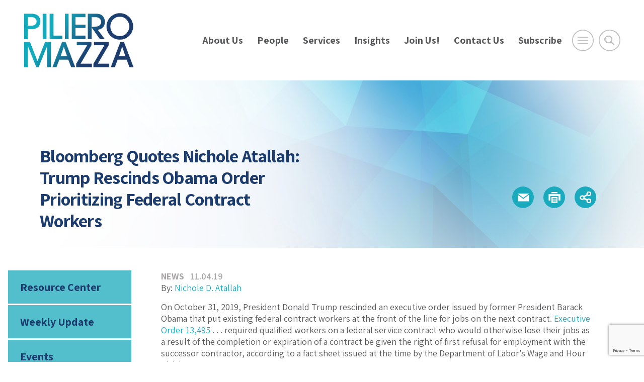

--- FILE ---
content_type: text/html; charset=UTF-8
request_url: https://www.pilieromazza.com/bloomberg-quotes-nichole-atallah-trump-rescinds-obama-order-prioritizing-federal-contract-workers/
body_size: 52787
content:
<!DOCTYPE html>
<html lang="en">
<head>
<meta charset="utf-8">
<meta http-equiv="X-UA-Compatible" content="IE=edge">
<meta name="viewport" content="width=device-width, initial-scale=1, shrink-to-fit=no">
<!--BOOTSTRAP -->
<link rel="stylesheet" href="https://cdn.jsdelivr.net/npm/bootstrap@4.6.2/dist/css/bootstrap.min.css" integrity="sha384-xOolHFLEh07PJGoPkLv1IbcEPTNtaed2xpHsD9ESMhqIYd0nLMwNLD69Npy4HI+N" crossorigin="anonymous">
<!--fonts-->
<link href="https://fonts.googleapis.com/css2?family=Assistant:wght@400;600;700;800&display=swap" rel="stylesheet">
<link href="https://stackpath.bootstrapcdn.com/font-awesome/4.7.0/css/font-awesome.min.css" rel="stylesheet" integrity="sha384-wvfXpqpZZVQGK6TAh5PVlGOfQNHSoD2xbE+QkPxCAFlNEevoEH3Sl0sibVcOQVnN" crossorigin="anonymous">
<!--theme styles-->
<link rel="stylesheet" href="https://cdnjs.cloudflare.com/ajax/libs/animate.css/3.7.0/animate.min.css">
<link href="https://unpkg.com/aos@2.3.1/dist/aos.css" rel="stylesheet">
<link rel="stylesheet" type="text/css" href="https://www.pilieromazza.com/wp-content/themes/piliero-2025/css/owl.carousel.min.css">
<link rel="stylesheet" type="text/css" href="https://www.pilieromazza.com/wp-content/themes/piliero-2025/css/owl.theme.default.css">
<link rel="stylesheet" href="https://www.pilieromazza.com/wp-content/themes/piliero-2025/style.css?ver=6">
<link rel="stylesheet" type="text/css" href="https://www.pilieromazza.com/wp-content/themes/piliero-2025/css/print.css" media="print">
<meta name='robots' content='index, follow, max-image-preview:large, max-snippet:-1, max-video-preview:-1' />

	<!-- This site is optimized with the Yoast SEO plugin v26.7 - https://yoast.com/wordpress/plugins/seo/ -->
	<title>Bloomberg Quotes Nichole Atallah: Trump Rescinds Obama Order Prioritizing Federal Contract Workers | PilieroMazza, Law Firm, Government Contracts Attorney</title>
	<link rel="canonical" href="https://www.pilieromazza.com/bloomberg-quotes-nichole-atallah-trump-rescinds-obama-order-prioritizing-federal-contract-workers/" />
	<meta property="og:locale" content="en_US" />
	<meta property="og:type" content="article" />
	<meta property="og:title" content="Bloomberg Quotes Nichole Atallah: Trump Rescinds Obama Order Prioritizing Federal Contract Workers | PilieroMazza, Law Firm, Government Contracts Attorney" />
	<meta property="og:description" content="On October 31, 2019, President Donald Trump rescinded an executive order issued by former President Barack Obama that put existing federal contract workers at the front of the line for jobs on the next contract. Executive Order 13,495 . . . required qualified workers on a federal service contract who would otherwise lose their jobs as a result of the completion or expiration of a contract be given the right of first refusal for employment with the successor contractor, according to a fact . . . Read More" />
	<meta property="og:url" content="https://www.pilieromazza.com/bloomberg-quotes-nichole-atallah-trump-rescinds-obama-order-prioritizing-federal-contract-workers/" />
	<meta property="og:site_name" content="PilieroMazza PLLC" />
	<meta property="article:publisher" content="https://www.facebook.com/PilieroMazza" />
	<meta property="article:published_time" content="2019-11-04T23:54:46+00:00" />
	<meta property="article:modified_time" content="2024-02-26T19:28:52+00:00" />
	<meta property="og:image" content="https://www.pilieromazza.com/wp-content/uploads/2021/11/Picture1.jpg" />
	<meta property="og:image:width" content="602" />
	<meta property="og:image:height" content="602" />
	<meta property="og:image:type" content="image/jpeg" />
	<meta name="author" content="herrmann" />
	<meta name="twitter:card" content="summary_large_image" />
	<meta name="twitter:creator" content="@PilieroMazza" />
	<meta name="twitter:site" content="@PilieroMazza" />
	<meta name="twitter:label1" content="Written by" />
	<meta name="twitter:data1" content="herrmann" />
	<meta name="twitter:label2" content="Est. reading time" />
	<meta name="twitter:data2" content="1 minute" />
	<script type="application/ld+json" class="yoast-schema-graph">{"@context":"https://schema.org","@graph":[{"@type":"Article","@id":"https://www.pilieromazza.com/bloomberg-quotes-nichole-atallah-trump-rescinds-obama-order-prioritizing-federal-contract-workers/#article","isPartOf":{"@id":"https://www.pilieromazza.com/bloomberg-quotes-nichole-atallah-trump-rescinds-obama-order-prioritizing-federal-contract-workers/"},"author":{"name":"herrmann","@id":"https://www.pilieromazza.com/#/schema/person/31bafb28012418a336597013aa3718e8"},"headline":"Bloomberg Quotes Nichole Atallah: Trump Rescinds Obama Order Prioritizing Federal Contract Workers","datePublished":"2019-11-04T23:54:46+00:00","dateModified":"2024-02-26T19:28:52+00:00","mainEntityOfPage":{"@id":"https://www.pilieromazza.com/bloomberg-quotes-nichole-atallah-trump-rescinds-obama-order-prioritizing-federal-contract-workers/"},"wordCount":230,"publisher":{"@id":"https://www.pilieromazza.com/#organization"},"articleSection":["News"],"inLanguage":"en-US"},{"@type":"WebPage","@id":"https://www.pilieromazza.com/bloomberg-quotes-nichole-atallah-trump-rescinds-obama-order-prioritizing-federal-contract-workers/","url":"https://www.pilieromazza.com/bloomberg-quotes-nichole-atallah-trump-rescinds-obama-order-prioritizing-federal-contract-workers/","name":"Bloomberg Quotes Nichole Atallah: Trump Rescinds Obama Order Prioritizing Federal Contract Workers | PilieroMazza, Law Firm, Government Contracts Attorney","isPartOf":{"@id":"https://www.pilieromazza.com/#website"},"datePublished":"2019-11-04T23:54:46+00:00","dateModified":"2024-02-26T19:28:52+00:00","breadcrumb":{"@id":"https://www.pilieromazza.com/bloomberg-quotes-nichole-atallah-trump-rescinds-obama-order-prioritizing-federal-contract-workers/#breadcrumb"},"inLanguage":"en-US","potentialAction":[{"@type":"ReadAction","target":["https://www.pilieromazza.com/bloomberg-quotes-nichole-atallah-trump-rescinds-obama-order-prioritizing-federal-contract-workers/"]}]},{"@type":"BreadcrumbList","@id":"https://www.pilieromazza.com/bloomberg-quotes-nichole-atallah-trump-rescinds-obama-order-prioritizing-federal-contract-workers/#breadcrumb","itemListElement":[{"@type":"ListItem","position":1,"name":"Home","item":"https://www.pilieromazza.com/"},{"@type":"ListItem","position":2,"name":"Bloomberg Quotes Nichole Atallah: Trump Rescinds Obama Order Prioritizing Federal Contract Workers"}]},{"@type":"WebSite","@id":"https://www.pilieromazza.com/#website","url":"https://www.pilieromazza.com/","name":"PilieroMazza PLLC","description":"Trusted Legal Advisors","publisher":{"@id":"https://www.pilieromazza.com/#organization"},"potentialAction":[{"@type":"SearchAction","target":{"@type":"EntryPoint","urlTemplate":"https://www.pilieromazza.com/?s={search_term_string}"},"query-input":{"@type":"PropertyValueSpecification","valueRequired":true,"valueName":"search_term_string"}}],"inLanguage":"en-US"},{"@type":"Organization","@id":"https://www.pilieromazza.com/#organization","name":"PilieroMazza PLLC","url":"https://www.pilieromazza.com/","logo":{"@type":"ImageObject","inLanguage":"en-US","@id":"https://www.pilieromazza.com/#/schema/logo/image/","url":"https://www.pilieromazza.com/wp-content/uploads/2020/08/pilieromazza-logo.png","contentUrl":"https://www.pilieromazza.com/wp-content/uploads/2020/08/pilieromazza-logo.png","width":302,"height":160,"caption":"PilieroMazza PLLC"},"image":{"@id":"https://www.pilieromazza.com/#/schema/logo/image/"},"sameAs":["https://www.facebook.com/PilieroMazza","https://x.com/PilieroMazza","https://www.linkedin.com/company/pilieromazza-pllc","https://www.youtube.com/pilieromazza"]},{"@type":"Person","@id":"https://www.pilieromazza.com/#/schema/person/31bafb28012418a336597013aa3718e8","name":"herrmann","url":"https://www.pilieromazza.com/author/herrmann/"}]}</script>
	<!-- / Yoast SEO plugin. -->


<link rel="alternate" type="application/rss+xml" title="PilieroMazza PLLC &raquo; Feed" href="https://www.pilieromazza.com/feed/" />
<link rel="alternate" type="application/rss+xml" title="PilieroMazza PLLC &raquo; Comments Feed" href="https://www.pilieromazza.com/comments/feed/" />
<link rel="alternate" title="oEmbed (JSON)" type="application/json+oembed" href="https://www.pilieromazza.com/wp-json/oembed/1.0/embed?url=https%3A%2F%2Fwww.pilieromazza.com%2Fbloomberg-quotes-nichole-atallah-trump-rescinds-obama-order-prioritizing-federal-contract-workers%2F" />
<link rel="alternate" title="oEmbed (XML)" type="text/xml+oembed" href="https://www.pilieromazza.com/wp-json/oembed/1.0/embed?url=https%3A%2F%2Fwww.pilieromazza.com%2Fbloomberg-quotes-nichole-atallah-trump-rescinds-obama-order-prioritizing-federal-contract-workers%2F&#038;format=xml" />
<style id='wp-img-auto-sizes-contain-inline-css' type='text/css'>
img:is([sizes=auto i],[sizes^="auto," i]){contain-intrinsic-size:3000px 1500px}
/*# sourceURL=wp-img-auto-sizes-contain-inline-css */
</style>
<link rel="https://api.w.org/" href="https://www.pilieromazza.com/wp-json/" /><link rel="alternate" title="JSON" type="application/json" href="https://www.pilieromazza.com/wp-json/wp/v2/posts/1472" /><link rel="EditURI" type="application/rsd+xml" title="RSD" href="https://www.pilieromazza.com/xmlrpc.php?rsd" />
<meta name="generator" content="WordPress 6.9" />
<link rel='shortlink' href='https://www.pilieromazza.com/?p=1472' />
<!-- start Simple Custom CSS and JS -->
<style type="text/css">
/* make sure attorneys photos stay the same size */
.attorney-listings img {
	max-width: 250px;
	margin-left: 10px;
}
/* fix pdf printing issue with logo and text over content */
/* Hide header, footer, and decorative blocks when printing */
@media print {

  /* Common header wrappers */
  header,
  #masthead,
  .site-header,
  .elementor-location-header,
  .elementor-header,
  .pm-header { 
    display: none !important;
  }

  /* Logos and branding */
  .site-branding,
  .custom-logo,
  .custom-logo-link,
  .logo,
  .pm-logo,
  .pm-header-logo {
    display: none !important;
  }

  /* Common footer wrappers */
  footer,
  #colophon,
  .site-footer,
  .elementor-location-footer,
  .pm-footer {
    display: none !important;
  }

  /* Big background/cover blocks that sometimes leak into print */
  .wp-block-cover,
  .wp-block-cover__background,
  .wp-block-cover__image-background {
    display: none !important;
  }
}
</style>
<!-- end Simple Custom CSS and JS -->

<!-- Lara's Google Analytics - https://www.xtraorbit.com/wordpress-google-analytics-dashboard-widget/ -->
<script async src="https://www.googletagmanager.com/gtag/js?id=G-8XRW0WW0CE"></script>
<script>
  window.dataLayer = window.dataLayer || [];
  function gtag(){dataLayer.push(arguments);}
  gtag('js', new Date());
  gtag('config', 'G-8XRW0WW0CE');
</script>

<link rel="icon" href="https://www.pilieromazza.com/wp-content/uploads/2020/08/cropped-pilieromazza-site-icon-1-32x32.png" sizes="32x32" />
<link rel="icon" href="https://www.pilieromazza.com/wp-content/uploads/2020/08/cropped-pilieromazza-site-icon-1-192x192.png" sizes="192x192" />
<link rel="apple-touch-icon" href="https://www.pilieromazza.com/wp-content/uploads/2020/08/cropped-pilieromazza-site-icon-1-180x180.png" />
<meta name="msapplication-TileImage" content="https://www.pilieromazza.com/wp-content/uploads/2020/08/cropped-pilieromazza-site-icon-1-270x270.png" />
<!-- Google tag (gtag.js) -->
<script async src="https://www.googletagmanager.com/gtag/js?id=G-8XRW0WW0CE"></script>
<script>
  window.dataLayer = window.dataLayer || [];
  function gtag(){dataLayer.push(arguments);}
  gtag('js', new Date());

  gtag('config', 'G-8XRW0WW0CE');
</script>	
<style id='global-styles-inline-css' type='text/css'>
:root{--wp--preset--aspect-ratio--square: 1;--wp--preset--aspect-ratio--4-3: 4/3;--wp--preset--aspect-ratio--3-4: 3/4;--wp--preset--aspect-ratio--3-2: 3/2;--wp--preset--aspect-ratio--2-3: 2/3;--wp--preset--aspect-ratio--16-9: 16/9;--wp--preset--aspect-ratio--9-16: 9/16;--wp--preset--color--black: #000000;--wp--preset--color--cyan-bluish-gray: #abb8c3;--wp--preset--color--white: #ffffff;--wp--preset--color--pale-pink: #f78da7;--wp--preset--color--vivid-red: #cf2e2e;--wp--preset--color--luminous-vivid-orange: #ff6900;--wp--preset--color--luminous-vivid-amber: #fcb900;--wp--preset--color--light-green-cyan: #7bdcb5;--wp--preset--color--vivid-green-cyan: #00d084;--wp--preset--color--pale-cyan-blue: #8ed1fc;--wp--preset--color--vivid-cyan-blue: #0693e3;--wp--preset--color--vivid-purple: #9b51e0;--wp--preset--gradient--vivid-cyan-blue-to-vivid-purple: linear-gradient(135deg,rgb(6,147,227) 0%,rgb(155,81,224) 100%);--wp--preset--gradient--light-green-cyan-to-vivid-green-cyan: linear-gradient(135deg,rgb(122,220,180) 0%,rgb(0,208,130) 100%);--wp--preset--gradient--luminous-vivid-amber-to-luminous-vivid-orange: linear-gradient(135deg,rgb(252,185,0) 0%,rgb(255,105,0) 100%);--wp--preset--gradient--luminous-vivid-orange-to-vivid-red: linear-gradient(135deg,rgb(255,105,0) 0%,rgb(207,46,46) 100%);--wp--preset--gradient--very-light-gray-to-cyan-bluish-gray: linear-gradient(135deg,rgb(238,238,238) 0%,rgb(169,184,195) 100%);--wp--preset--gradient--cool-to-warm-spectrum: linear-gradient(135deg,rgb(74,234,220) 0%,rgb(151,120,209) 20%,rgb(207,42,186) 40%,rgb(238,44,130) 60%,rgb(251,105,98) 80%,rgb(254,248,76) 100%);--wp--preset--gradient--blush-light-purple: linear-gradient(135deg,rgb(255,206,236) 0%,rgb(152,150,240) 100%);--wp--preset--gradient--blush-bordeaux: linear-gradient(135deg,rgb(254,205,165) 0%,rgb(254,45,45) 50%,rgb(107,0,62) 100%);--wp--preset--gradient--luminous-dusk: linear-gradient(135deg,rgb(255,203,112) 0%,rgb(199,81,192) 50%,rgb(65,88,208) 100%);--wp--preset--gradient--pale-ocean: linear-gradient(135deg,rgb(255,245,203) 0%,rgb(182,227,212) 50%,rgb(51,167,181) 100%);--wp--preset--gradient--electric-grass: linear-gradient(135deg,rgb(202,248,128) 0%,rgb(113,206,126) 100%);--wp--preset--gradient--midnight: linear-gradient(135deg,rgb(2,3,129) 0%,rgb(40,116,252) 100%);--wp--preset--font-size--small: 13px;--wp--preset--font-size--medium: 20px;--wp--preset--font-size--large: 36px;--wp--preset--font-size--x-large: 42px;--wp--preset--spacing--20: 0.44rem;--wp--preset--spacing--30: 0.67rem;--wp--preset--spacing--40: 1rem;--wp--preset--spacing--50: 1.5rem;--wp--preset--spacing--60: 2.25rem;--wp--preset--spacing--70: 3.38rem;--wp--preset--spacing--80: 5.06rem;--wp--preset--shadow--natural: 6px 6px 9px rgba(0, 0, 0, 0.2);--wp--preset--shadow--deep: 12px 12px 50px rgba(0, 0, 0, 0.4);--wp--preset--shadow--sharp: 6px 6px 0px rgba(0, 0, 0, 0.2);--wp--preset--shadow--outlined: 6px 6px 0px -3px rgb(255, 255, 255), 6px 6px rgb(0, 0, 0);--wp--preset--shadow--crisp: 6px 6px 0px rgb(0, 0, 0);}:where(.is-layout-flex){gap: 0.5em;}:where(.is-layout-grid){gap: 0.5em;}body .is-layout-flex{display: flex;}.is-layout-flex{flex-wrap: wrap;align-items: center;}.is-layout-flex > :is(*, div){margin: 0;}body .is-layout-grid{display: grid;}.is-layout-grid > :is(*, div){margin: 0;}:where(.wp-block-columns.is-layout-flex){gap: 2em;}:where(.wp-block-columns.is-layout-grid){gap: 2em;}:where(.wp-block-post-template.is-layout-flex){gap: 1.25em;}:where(.wp-block-post-template.is-layout-grid){gap: 1.25em;}.has-black-color{color: var(--wp--preset--color--black) !important;}.has-cyan-bluish-gray-color{color: var(--wp--preset--color--cyan-bluish-gray) !important;}.has-white-color{color: var(--wp--preset--color--white) !important;}.has-pale-pink-color{color: var(--wp--preset--color--pale-pink) !important;}.has-vivid-red-color{color: var(--wp--preset--color--vivid-red) !important;}.has-luminous-vivid-orange-color{color: var(--wp--preset--color--luminous-vivid-orange) !important;}.has-luminous-vivid-amber-color{color: var(--wp--preset--color--luminous-vivid-amber) !important;}.has-light-green-cyan-color{color: var(--wp--preset--color--light-green-cyan) !important;}.has-vivid-green-cyan-color{color: var(--wp--preset--color--vivid-green-cyan) !important;}.has-pale-cyan-blue-color{color: var(--wp--preset--color--pale-cyan-blue) !important;}.has-vivid-cyan-blue-color{color: var(--wp--preset--color--vivid-cyan-blue) !important;}.has-vivid-purple-color{color: var(--wp--preset--color--vivid-purple) !important;}.has-black-background-color{background-color: var(--wp--preset--color--black) !important;}.has-cyan-bluish-gray-background-color{background-color: var(--wp--preset--color--cyan-bluish-gray) !important;}.has-white-background-color{background-color: var(--wp--preset--color--white) !important;}.has-pale-pink-background-color{background-color: var(--wp--preset--color--pale-pink) !important;}.has-vivid-red-background-color{background-color: var(--wp--preset--color--vivid-red) !important;}.has-luminous-vivid-orange-background-color{background-color: var(--wp--preset--color--luminous-vivid-orange) !important;}.has-luminous-vivid-amber-background-color{background-color: var(--wp--preset--color--luminous-vivid-amber) !important;}.has-light-green-cyan-background-color{background-color: var(--wp--preset--color--light-green-cyan) !important;}.has-vivid-green-cyan-background-color{background-color: var(--wp--preset--color--vivid-green-cyan) !important;}.has-pale-cyan-blue-background-color{background-color: var(--wp--preset--color--pale-cyan-blue) !important;}.has-vivid-cyan-blue-background-color{background-color: var(--wp--preset--color--vivid-cyan-blue) !important;}.has-vivid-purple-background-color{background-color: var(--wp--preset--color--vivid-purple) !important;}.has-black-border-color{border-color: var(--wp--preset--color--black) !important;}.has-cyan-bluish-gray-border-color{border-color: var(--wp--preset--color--cyan-bluish-gray) !important;}.has-white-border-color{border-color: var(--wp--preset--color--white) !important;}.has-pale-pink-border-color{border-color: var(--wp--preset--color--pale-pink) !important;}.has-vivid-red-border-color{border-color: var(--wp--preset--color--vivid-red) !important;}.has-luminous-vivid-orange-border-color{border-color: var(--wp--preset--color--luminous-vivid-orange) !important;}.has-luminous-vivid-amber-border-color{border-color: var(--wp--preset--color--luminous-vivid-amber) !important;}.has-light-green-cyan-border-color{border-color: var(--wp--preset--color--light-green-cyan) !important;}.has-vivid-green-cyan-border-color{border-color: var(--wp--preset--color--vivid-green-cyan) !important;}.has-pale-cyan-blue-border-color{border-color: var(--wp--preset--color--pale-cyan-blue) !important;}.has-vivid-cyan-blue-border-color{border-color: var(--wp--preset--color--vivid-cyan-blue) !important;}.has-vivid-purple-border-color{border-color: var(--wp--preset--color--vivid-purple) !important;}.has-vivid-cyan-blue-to-vivid-purple-gradient-background{background: var(--wp--preset--gradient--vivid-cyan-blue-to-vivid-purple) !important;}.has-light-green-cyan-to-vivid-green-cyan-gradient-background{background: var(--wp--preset--gradient--light-green-cyan-to-vivid-green-cyan) !important;}.has-luminous-vivid-amber-to-luminous-vivid-orange-gradient-background{background: var(--wp--preset--gradient--luminous-vivid-amber-to-luminous-vivid-orange) !important;}.has-luminous-vivid-orange-to-vivid-red-gradient-background{background: var(--wp--preset--gradient--luminous-vivid-orange-to-vivid-red) !important;}.has-very-light-gray-to-cyan-bluish-gray-gradient-background{background: var(--wp--preset--gradient--very-light-gray-to-cyan-bluish-gray) !important;}.has-cool-to-warm-spectrum-gradient-background{background: var(--wp--preset--gradient--cool-to-warm-spectrum) !important;}.has-blush-light-purple-gradient-background{background: var(--wp--preset--gradient--blush-light-purple) !important;}.has-blush-bordeaux-gradient-background{background: var(--wp--preset--gradient--blush-bordeaux) !important;}.has-luminous-dusk-gradient-background{background: var(--wp--preset--gradient--luminous-dusk) !important;}.has-pale-ocean-gradient-background{background: var(--wp--preset--gradient--pale-ocean) !important;}.has-electric-grass-gradient-background{background: var(--wp--preset--gradient--electric-grass) !important;}.has-midnight-gradient-background{background: var(--wp--preset--gradient--midnight) !important;}.has-small-font-size{font-size: var(--wp--preset--font-size--small) !important;}.has-medium-font-size{font-size: var(--wp--preset--font-size--medium) !important;}.has-large-font-size{font-size: var(--wp--preset--font-size--large) !important;}.has-x-large-font-size{font-size: var(--wp--preset--font-size--x-large) !important;}
/*# sourceURL=global-styles-inline-css */
</style>
<link rel='stylesheet' id='wp-block-library-css' href='https://www.pilieromazza.com/wp-includes/css/dist/block-library/common.min.css?ver=6.9' type='text/css' media='all' />
<style id='wp-block-library-inline-css' type='text/css'>
/*wp_block_styles_on_demand_placeholder:6969f1451f1a0*/
/*# sourceURL=wp-block-library-inline-css */
</style>
<link rel='stylesheet' id='classic-theme-styles-css' href='https://www.pilieromazza.com/wp-includes/css/classic-themes.min.css?ver=6.9' type='text/css' media='all' />
<link rel='stylesheet' id='contact-form-7-css' href='https://www.pilieromazza.com/wp-content/plugins/contact-form-7/includes/css/styles.css?ver=6.1.4' type='text/css' media='all' />
</head>
<body class="wp-singular post-template-default single single-post postid-1472 single-format-standard wp-custom-logo wp-theme-piliero-2025">
<header class="header header-padding" id="header"><a id="skiptocontent" href="#maincontent">skip to main content</a>
  <div class="container">
    <div class="row justify-content-between align-items-center">
      <div class="col-4 col-sm-4 col-md-2 col-xl-3"> <a href="https://www.pilieromazza.com/" class="custom-logo-link" rel="home"><img width="302" height="160" src="https://www.pilieromazza.com/wp-content/uploads/2020/08/pilieromazza-logo.png" class="custom-logo" alt="Piliero Mazza" decoding="async" srcset="https://www.pilieromazza.com/wp-content/uploads/2020/08/pilieromazza-logo.png 302w, https://www.pilieromazza.com/wp-content/uploads/2020/08/pilieromazza-logo-300x159.png 300w" sizes="(max-width: 302px) 100vw, 302px" /></a> </div>
      
      <!--end col-md-6 -->
      <div class="col-7 col-md-10 col-xl-9 align-items-center">
        <div class="tools-wrapper">
           <nav class="mainmenu">
            <ul id="menu-main-menu" class="menu"><li id="menu-item-17256" class="menu-item menu-item-type-post_type menu-item-object-page menu-item-17256"><a title="About Us" href="https://www.pilieromazza.com/about-us/">About Us</a></li>
<li id="menu-item-20" class="menu-item menu-item-type-post_type menu-item-object-page menu-item-20"><a title="People" href="https://www.pilieromazza.com/people/">People</a></li>
<li id="menu-item-21" class="menu-item menu-item-type-post_type menu-item-object-page menu-item-21"><a title="Services" href="https://www.pilieromazza.com/practice-areas/">Services</a></li>
<li id="menu-item-22" class="menu-item menu-item-type-post_type menu-item-object-page menu-item-22"><a title="Insights" href="https://www.pilieromazza.com/insights/">Insights</a></li>
<li id="menu-item-5761" class="menu-item menu-item-type-post_type menu-item-object-page menu-item-5761"><a title="Join Us!" href="https://www.pilieromazza.com/join-us/">Join Us!</a></li>
<li id="menu-item-23" class="menu-item menu-item-type-post_type menu-item-object-page menu-item-23"><a title="Contact Us" href="https://www.pilieromazza.com/contact-us/">Contact Us</a></li>
<li id="menu-item-24558" class="menu-item menu-item-type-custom menu-item-object-custom menu-item-24558"><a title="Subscribe" href="https://share.hsforms.com/2_flTZCRsTJWxPkNIMhKgkQs9sio">Subscribe</a></li>
</ul>          </nav>
          <div class="header-tools">
            <button onclick="openNav()" aria-expanded="false" aria-label="Open Main Menu" class="nav-icon menu-btn"><img src="https://www.pilieromazza.com/wp-content/themes/piliero-2025/images/nav-icon.png" width="85" height="85" alt="navigation menu"></button>
            <button class="search-icon search-btn"  aria-expanded="false" aria-label="Toggle Global Search" ><img src="https://www.pilieromazza.com/wp-content/themes/piliero-2025/images/search-icon.png" width="85" height="85" alt="search icon"></button>
          </div>
          <!--end header-tools --> 
          
        </div>
        <!--end tools-wrapper --> 
        
      </div>
      <!--end col-7 col-md-9 col-lg-8 align-items-center --> 
    </div>
    <!--end row --> 
    
  </div>
  <!--end container --> 
  
</header>

<!-- start takeover mobile navigation -->
<div id="mobileNav" class="menu-overlay overlay-bg">
   <div class="overlay-header header-padding">
    <div class="container-fluid">
      <div class="row justify-content-between">
        <div class="col-4 col-sm-4 col-md-3 col-lg-4">
        
        <a href="https://www.pilieromazza.com/" class="custom-logo-link" rel="home"><img width="302" height="160" src="https://www.pilieromazza.com/wp-content/uploads/2020/08/pilieromazza-logo.png" class="custom-logo" alt="Piliero Mazza" decoding="async" srcset="https://www.pilieromazza.com/wp-content/uploads/2020/08/pilieromazza-logo.png 302w, https://www.pilieromazza.com/wp-content/uploads/2020/08/pilieromazza-logo-300x159.png 300w" sizes="(max-width: 302px) 100vw, 302px" /></a>        
        
        </div>
        <!--end col-md-6 -->
        <div class="col-3 col-sm-2 col-md-1 col-lg-1">
          <div class="close-btn">
            <button onclick="closeNav()" class="btn btn-close" aria-label="Click to Close Menu">&times;</button>
          </div>
        </div>
        <!--end col-md-6 --> 
      </div>
      <!--end row --> 
    </div>
    <!--end container --> 
  </div>
  <!--end overlay-header -->
  
  
  <div class="overlay-content">
    <div class="container">
      <nav class="mobile-nav">
        <ul id="menu-footer-overlay-menu" class="menu"><li id="menu-item-28" class="menu-item menu-item-type-post_type menu-item-object-page menu-item-28"><a title="About Us" href="https://www.pilieromazza.com/about-us/">About Us</a></li>
<li id="menu-item-29" class="menu-item menu-item-type-post_type menu-item-object-page menu-item-29"><a title="People" href="https://www.pilieromazza.com/people/">People</a></li>
<li id="menu-item-30" class="menu-item menu-item-type-post_type menu-item-object-page menu-item-30"><a title="Services" href="https://www.pilieromazza.com/practice-areas/">Services</a></li>
<li id="menu-item-31" class="menu-item menu-item-type-post_type menu-item-object-page menu-item-31"><a title="Insights" href="https://www.pilieromazza.com/insights/">Insights</a></li>
<li id="menu-item-5772" class="menu-item menu-item-type-post_type menu-item-object-page menu-item-5772"><a title="Join Us!" href="https://www.pilieromazza.com/join-us/">Join Us!</a></li>
<li id="menu-item-33" class="menu-item menu-item-type-post_type menu-item-object-page menu-item-33"><a title="Contact Us" href="https://www.pilieromazza.com/contact-us/">Contact Us</a></li>
<li id="menu-item-12323" class="menu-item menu-item-type-custom menu-item-object-custom menu-item-12323"><a title="PM Staff" href="https://lms.pilieromazza.com/login/index.php">PM Staff</a></li>
</ul>      </nav>
    </div>
    <!--end container --> 
    
  </div>
  <!--end overlay-content --> 
  
</div>
<!-- end takeover mobile navigation --> 

<!-- start takeover search -->
<div class="search-area overlay-bg" role="search">
 
  <div class="overlay-header header-padding">
    <div class="container-fluid">
      <div class="row justify-content-between">
        <div class="col-4 col-sm-4 col-md-3 col-lg-4"><a href="https://www.pilieromazza.com/" class="custom-logo-link" rel="home"><img width="302" height="160" src="https://www.pilieromazza.com/wp-content/uploads/2020/08/pilieromazza-logo.png" class="custom-logo" alt="Piliero Mazza" decoding="async" srcset="https://www.pilieromazza.com/wp-content/uploads/2020/08/pilieromazza-logo.png 302w, https://www.pilieromazza.com/wp-content/uploads/2020/08/pilieromazza-logo-300x159.png 300w" sizes="(max-width: 302px) 100vw, 302px" /></a></div>
        <!--end col-md-6 -->
        <div class="col-3 col-sm-2 col-md-1 col-lg-1">
          <div class="close-btn">
            <button class="btn btn-lg m-3" aria-label="Close Search Window">&times;</button>
          </div>
        </div>
        <!--end col-md-6 --> 
      </div>
      <!--end row --> 
    </div>
    <!--end container --> 
  </div>
  <!--end overlay-header -->
  
  <form action="/" method="get">
    <div class="container">
      <div class="col-12 col-lg-8 offset-lg-2 col-sm-12 offset-sm-0">
        <div class="input-group form-btn">
          <input type="text" name="s" id="search" value="" class="form-control border-bottom" placeholder="Search here..." aria-label="Search here" aria-describedby="button-addon2">
          <div class="input-group-append">
            <button class="btn btn-search brd-left-none" type="submit" id="button-addon2" aria-label="Submit Button"><span class="fa fa-search"></span></button>
          </div>
        </div>
      </div>
      <!--end col-12 --> 
    </div>
    <!--end container -->
  </form>
</div>
<!--end search-area takeover search --><main id="maincontent">      <div class="pageheader" role="banner">    <!-- small placeholder image  -->


  <img class="pageheaderimg d-block d-md-none" style="background-image:url(https://www.pilieromazza.com/wp-content/themes/piliero-2025/images/blue-geometric-abstract-banner.jpg); background-repeat:no-repeat; background-position:center center; background-size:cover;" src="https://www.pilieromazza.com/wp-content/themes/piliero-2025/images/pageheader-placeholder-sm.png" width="768" height="523" alt="" aria-hidden="true">


<!-- large placeholder image  -->

   <img class="pageheaderimg d-none d-md-block" style="background-image:url(https://www.pilieromazza.com/wp-content/themes/piliero-2025/images/blue-geometric-abstract-banner.jpg); background-repeat:no-repeat; background-position:center center; background-size:cover;" src="https://www.pilieromazza.com/wp-content/themes/piliero-2025/images/pageheader-placeholder.png" width="1920" height="523" alt="" aria-hidden="true">

    <article aria-labelledby="pageh1">      <div class="container">         <!-- note this row markup is different  -->        <div class="row align-items-center justify-content-between">          <div class="col-12 col-md-6">            <h1 id="pageh1">              Bloomberg Quotes Nichole Atallah: Trump Rescinds Obama Order Prioritizing Federal Contract Workers            </h1>          </div>           <div class="col-12 col-md-6">            <div class="contactinfo">              <style>
ul.share-links {
    list-style: none;
	 margin: 6px 0px; 
}
ul.share-links li {
    margin: 0;
	list-style: none; 
  margin-left:10px;
}
.share-links {
  display: none;
  position: absolute;
  margin-top: 5px;
  z-index: 99;
  width: 130px;
  padding: 15px;
  border-radius: 2px;
  background: white;
  border: 1px solid #d3d3d3;
  box-shadow: 2px 2px 2px #333;
  line-height: 28px;
  text-align: left;
}

@media only screen and (min-width: 768px) {
	.share-links {
		right:0px;
	}
}

.share-links a {
  background: none;
  display: inline;
  text-decoration: none;
}
</style>
<div class="pagetools">


<div>
<a class="icon" role="button" tabindex="-1" rel="noindex" href="javascript:void(0);" onClick="SendThisPage(document.location.href, 'PilieroMazza'); return false;"><img src="https://www.pilieromazza.com/wp-content/themes/piliero-2025/images/email-icon.png" width="70" height="70" alt="email icon"></a>
</div>
  
<div>
<a class="icon" role="button" tabindex="-1" rel="noindex" href="javascript:window.print();"><img src="https://www.pilieromazza.com/wp-content/themes/piliero-2025/images/print-icon.png" width="70" height="70" alt="print icon"></a> 
</div>




<div> 
<a class="icon addthis_button share-button" role="button" tabindex="-1" href="#" aria-label="Share this page" rel="noopener">
<img class="share" src="https://www.pilieromazza.com/wp-content/themes/piliero-2025/images/share-icon.png" width="70" height="70" alt="share icon">
</a> 
<ul class="smenu share-links">
<li><a href="https://www.linkedin.com/shareArticle?mini=true&url=https://www.pilieromazza.com/bloomberg-quotes-nichole-atallah-trump-rescinds-obama-order-prioritizing-federal-contract-workers" target="_blank"><span class="fa fa-linkedin"></span> LinkedIn</a></li>
<li><a href="https://twitter.com/intent/tweet?url=https://www.pilieromazza.com/bloomberg-quotes-nichole-atallah-trump-rescinds-obama-order-prioritizing-federal-contract-workers" target="_blank"><span class="fa fa-twitter"></span> Twitter</a></li>
<li><a href="https://www.facebook.com/share.php?u=https://www.pilieromazza.com/bloomberg-quotes-nichole-atallah-trump-rescinds-obama-order-prioritizing-federal-contract-workers" target="_blank"><span class="fa fa-facebook"></span> Facebook</a></li>
</ul>
</div>

</div><!--end pagetools -->                                </div><!--end contactinfo -->           </div><!--col-12 col-md-6 -->        </div>        <!--end row -->       </div>      <!--end container -->     </article>  </div>  <!--end pageheader -->    <section class="content post-content content-tabs" aria-label="">    <div class="row no-gutters">      <div class="col-md-3 order-2 order-md-1">        <aside class="sidebar"><nav class="submenu">          <ul id="menu-insights-submenu" class="menu"><li id="menu-item-22216" class="menu-item menu-item-type-post_type menu-item-object-page menu-item-22216"><a title="Resource Center" href="https://www.pilieromazza.com/insights/resource-center/">Resource Center</a></li>
<li id="menu-item-25234" class="menu-item menu-item-type-taxonomy menu-item-object-category menu-item-25234"><a title="Weekly Update" href="https://www.pilieromazza.com/insights-category/weekly-update/">Weekly Update</a></li>
<li id="menu-item-249" class="menu-item menu-item-type-post_type menu-item-object-page menu-item-249"><a title="Events" href="https://www.pilieromazza.com/insights/events/">Events</a></li>
<li id="menu-item-5349" class="menu-item menu-item-type-taxonomy menu-item-object-category menu-item-5349"><a title="Webinar Replays" href="https://www.pilieromazza.com/insights-category/webinars/">Webinar Replays</a></li>
<li id="menu-item-408" class="menu-item menu-item-type-taxonomy menu-item-object-category menu-item-408"><a title="The PM Legal Minute Blog" href="https://www.pilieromazza.com/insights-category/blog/">The PM Legal Minute Blog</a></li>
<li id="menu-item-16208" class="menu-item menu-item-type-post_type menu-item-object-page menu-item-16208"><a title="Podcasts" href="https://www.pilieromazza.com/insights/podcasts/">Podcasts</a></li>
<li id="menu-item-178" class="menu-item menu-item-type-taxonomy menu-item-object-category current-post-ancestor current-menu-parent current-post-parent menu-item-178"><a title="News" href="https://www.pilieromazza.com/insights-category/news/">News</a></li>
<li id="menu-item-17114" class="menu-item menu-item-type-post_type menu-item-object-page menu-item-17114"><a title="Businesses New to GovCon" href="https://www.pilieromazza.com/insights/podcasts/commercial-businesses-new-to-government-contracting/">Businesses New to GovCon</a></li>
</ul>          </nav>  </aside>      </div>            <!--end col-md-3 -->            <div class="col-md-8 order-1 order-md-2">        <article id="post-1472" class="post-1472 post type-post status-publish format-standard hentry category-news">    <div class="entry-meta">
  <p class="catlabel">
    <a href="https://www.pilieromazza.com/insights-category/news/" rel="category tag">News</a>    <span class="date">
    11.04.19    </span></p>






  <p class="byline">By:
        <span class="author"></span>
            <a href="https://www.pilieromazza.com/people/nichole-d-atallah/">Nichole D. Atallah</a>  </p>
  
</div>

  <div class="entry-content">
<p>On October 31, 2019, President Donald Trump rescinded an executive order issued by former President Barack Obama that put existing federal contract workers at the front of the line for jobs on the next contract. <a href="https://www.govinfo.gov/content/pkg/FR-2009-02-04/pdf/E9-2484.pdf" target="_blank" rel="noopener noreferrer">Executive Order 13,495</a> . . . required qualified workers on a federal service contract who would otherwise lose their jobs as a result of the completion or expiration of a contract be given the right of first refusal for employment with the successor contractor, according to a fact sheet issued at the time by the Department of Labor’s Wage and Hour Division.</p>
<p>“As far as impact, I think that contractors will largely see it as a good thing that it’s gone, because . . . of the risk of a DOL audit and there are some pesky details of the executive order that makes it challenging for them,” said <a href="https://www.pilieromazza.com/people/nichole-d-atallah/" target="_blank" rel="noopener noreferrer">Nichole Atallah</a>, partner in the <a href="https://www.pilieromazza.com/practice_area/labor-employment/" target="_blank" rel="noopener noreferrer">labor and employment</a> [and <a href="https://www.pilieromazza.com/practice_area/government-contracts/" target="_blank" rel="noopener noreferrer">government contracts</a>] practice groups at <a href="https://www.pilieromazza.com/" target="_blank" rel="noopener noreferrer">PilieroMazza</a> law firm.</p>
<p>Among them, contractors have to hold employment offers open for 10 days, and sometimes turnaround time on contracts isn’t 10 days, Atallah said. “But will it change the spirit of what’s happening? Probably not, because most contractors hire the incumbent workforce regardless of the executive order,” she said.</p>
<p>Please visit this <a href="https://about.bgov.com/" target="_blank" rel="noopener noreferrer">link</a> to view the full article on <i>Bloomberg Government’s</i> website (subscription required).</p>
<div class="entry-links"></div>
</div></article>                       
<div class="related-info first">
  <h3>Related Attorneys</h3>
  <section class="attorney-listings" aria-label="listing of attorneys">
    <div class="row">
            
      <!--end START ATTORNEY BLOCK -->
      
      <div class="col-md-6 contactinfo">
        <div class="row sm-gutters border-gray-sm">
                              <img class="card-img" src="https://www.pilieromazza.com/wp-content/themes/piliero-2025/images/blog-thumb-placeholder.png" style="background-image:url(https://www.pilieromazza.com/wp-content/uploads/2020/08/Atallah_Nichole_61634-e1596491871478.png); background-repeat:no-repeat; background-position:center center; background-size:cover;"  alt="">
                    
          <!--end col-5 col-lg-4 -->
          <div class="col-8 col-md-9 col-lg-9 col-xl-8">
            <h3><a href="https://www.pilieromazza.com/people/nichole-d-atallah/">
              Nichole D. Atallah              </a></h3>
                                    <p class="title">Partner </p>
                                    <p><a href="tel:202.655.4185" title="" aria-label="phone number"> 202.655.4185 </a></p>
                                    <p><a class="email" href="mailto:natallah@pilieromazza.com" title=""> natallah@pilieromazza.com </a></p>
                      </div>
          <!--end col-7 col-lg-8 --> 
          
        </div>
        <!--end row --> 
      </div>
      <!--end col-sm-6 contactinfo END ATTORNEY BLOCK -->
      
                </div>
    <!--end row --> 
    
  </section>
    </ul>
</div>

<!--end related-info -->

<div class="related-info">
  <h3>Related Practices</h3>
  <ul>
        <li><a href="https://www.pilieromazza.com/practice_area/government-contracts/">
      Government Contracts      </a> </li>
        <li><a href="https://www.pilieromazza.com/practice_area/labor-employment/">
      Labor &#038; Employment      </a> </li>
          </ul>
</div>

<!--end related-info -->


<!--end related-info -->       </div>      <!--end col-md-8 -->     </div>    <!--end row -->       </section>  </main><footer>
  <div class="container">
    <div class="row xs-gutters justify-content-between">
      <section class="col footer-nav order-2 order-md-1" aria-label="footer navigation menu">
        <nav class="footermenu">
          <ul id="menu-footer-overlay-menu-1" class="menu"><li class="menu-item menu-item-type-post_type menu-item-object-page menu-item-28"><a title="About Us" href="https://www.pilieromazza.com/about-us/">About Us</a></li>
<li class="menu-item menu-item-type-post_type menu-item-object-page menu-item-29"><a title="People" href="https://www.pilieromazza.com/people/">People</a></li>
<li class="menu-item menu-item-type-post_type menu-item-object-page menu-item-30"><a title="Services" href="https://www.pilieromazza.com/practice-areas/">Services</a></li>
<li class="menu-item menu-item-type-post_type menu-item-object-page menu-item-31"><a title="Insights" href="https://www.pilieromazza.com/insights/">Insights</a></li>
<li class="menu-item menu-item-type-post_type menu-item-object-page menu-item-5772"><a title="Join Us!" href="https://www.pilieromazza.com/join-us/">Join Us!</a></li>
<li class="menu-item menu-item-type-post_type menu-item-object-page menu-item-33"><a title="Contact Us" href="https://www.pilieromazza.com/contact-us/">Contact Us</a></li>
<li class="menu-item menu-item-type-custom menu-item-object-custom menu-item-12323"><a title="PM Staff" href="https://lms.pilieromazza.com/login/index.php">PM Staff</a></li>
</ul>        </nav>
      </section>
      <!--end footer-nav -->
      
      <section class="col footer-locations order-3 order-md-2" aria-label="company addresses">
        <div class="row xs-gutters justify-content-center">
          <div class="col-md-8 col-lg col-xl">
                        <address>
            <p><span class="font-weight-bold">Washington, DC<br />
</span>1001 G Street NW<br />
Suite 1100<br />
Washington, DC 20001</p>
<p>202.857.1000</p>
            </address>
                      </div>
          <!--end col-md-4 -->
          
          <div class="col-md-8 col-lg col-xl">
                        <address>
            <p><span class="font-weight-bold">Boulder, CO<br />
</span>1434 Spruce Street<br />
Suite 100<br />
Boulder, CO 80302</p>
<p>303.501.1300</p>
            </address>
                      </div>
          <!--end col-md-4 -->
          
          <div class="col-md-8 col-lg-4 col-xl">
                        <address>
            <p><span class="font-weight-bold">Annapolis, MD</span><br />
60 West Street<br />
Suite 201<br />
Annapolis, MD 21401</p>
<p>410.500.5551</p>
            </address>
                      </div>
          <!--end col-md-4 --> 
        </div>
        <!--end row --> 
        
      </section>
      <!--end footer-locations -->
      
      <div class="col footer-connect order-1 order-md-3" >
        <section class="row no-gutters align-items-center connect" aria-label="follow us on social media">
          <div class="signup order-2 order-md-1">
                        <p class="signup"><a href="https://share.hsforms.com/2_flTZCRsTJWxPkNIMhKgkQs9sio">Subscribe for Alerts</a></p>
                      </div>
                    <div class="social order-1 order-md-2">
                                                <span><a href="https://twitter.com/pilieromazza" title="" aria-label="" target="_blank" rel="noopener"> <img src="https://www.pilieromazza.com/wp-content/uploads/2023/08/icon-x-logo.png" alt="" /> </a></span>
                                                <span><a href="https://www.linkedin.com/company/pilieromazza-pllc" title="" aria-label="" target="_blank" rel="noopener"> <span aria-hidden="true" class="fa fa-linkedin"></span> </a></span>
                                                            <span><a href="https://www.facebook.com/pages/category/Lawyer---Law-Firm/Pilieromazza-PLLC-1409089725979001/" title="" aria-label="" target="_blank" rel="noopener"> <span aria-hidden="true" class="fa fa-facebook"></span> </a></span>
                                                            <span><a href="https://www.youtube.com/c/PilieroMazza" title="" aria-label="" target="_blank" rel="noopener"> <span aria-hidden="true" class="fa fa-youtube-play"></span> </a></span>
                                              </div>
          <!--end order-1 order-md-2 -->
          
                  </section>
        <!--end row -->
        
                <section class="row g-0 footer-badges">
                    <div class="col-auto p-0">
                        <a href="https://chambers.com/law-firm/pilieromazza-pllc-usa-5:22752208" target="_blank" rel="noreferrer noopener">
                        <img src="https://www.pilieromazza.com/wp-content/uploads/2025/06/Firm-Logo-4.jpg" alt="" />
                        </a>
                      </div>
          <!--end col -->
          
                    <div class="col-auto p-0">
                        <a href="https://www.bestlawyers.com/america" target="_blank" rel="noreferrer noopener">
                        <img src="https://www.pilieromazza.com/wp-content/uploads/2023/08/Best-Lawyers-PilieroMazza-PLLC-scaled.jpg" alt="" />
                        </a>
                      </div>
          <!--end col -->
          
                    <div class="col-auto p-0">
                        <a href="https://www.bestlawyers.com/america" target="_blank" rel="noreferrer noopener">
                        <img src="https://www.pilieromazza.com/wp-content/uploads/2023/08/superlawyers-logo-regular.svg" alt="" />
                        </a>
                      </div>
          <!--end col -->
          
                  </section>
                <!--end footer-badges --> 
        
      </div>
      <!--end footer-connect --> 
      
    </div>
    <!--end row -->
    
    <section class="siteinfo">
      <div class="row justify-content-between align-items-center">
        <div class="col-12 col-md-8 order-2 order-md-1">
          <div class="secondaryinfo">
            <p>&copy; 2026 PilieroMazza PLLC. All rights reserved.</p>
            <nav>
              <ul id="menu-site-info-menu" class="menu"><li id="menu-item-349" class="menu-item menu-item-type-post_type menu-item-object-page menu-item-privacy-policy menu-item-349"><a title="Privacy Notice" href="https://www.pilieromazza.com/privacy-policy/">Privacy Notice</a></li>
<li id="menu-item-361" class="menu-item menu-item-type-post_type menu-item-object-page menu-item-361"><a title="Disclaimer | Attorney Advertising" href="https://www.pilieromazza.com/disclaimer-attorney-advertising/">Disclaimer | Attorney Advertising</a></li>
</ul>            </nav>
          </div>
          <!--end secondaryinfo  -->
          
          <p><a href="https://www.herrmann.com" title="" target="_blank">Design by Herrmann Advertising</a></p>
        </div>
        <!--end col-12 col-md-6 -->
        
        <div class="col-12 col-md-4 order-1 d-block d-md-none">
                    <section class="footer-badges">
                                    <a href="https://chambers.com/law-firm/pilieromazza-pllc-usa-5:22752208" target="_blank" rel="noreferrer noopener">
                        <img src="https://www.pilieromazza.com/wp-content/uploads/2025/06/Firm-Logo-4.jpg" alt="" />
                        </a>
                                                <a href="https://www.bestlawyers.com/america" target="_blank" rel="noreferrer noopener">
                        <img src="https://www.pilieromazza.com/wp-content/uploads/2023/08/Best-Lawyers-PilieroMazza-PLLC-scaled.jpg" alt="" />
                        </a>
                                                <a href="https://www.bestlawyers.com/america" target="_blank" rel="noreferrer noopener">
                        <img src="https://www.pilieromazza.com/wp-content/uploads/2023/08/superlawyers-logo-regular.svg" alt="" />
                        </a>
                                  </section>
                    <!--end footer-badges --> 
          
        </div>
        <!--end col-12 col-md-6 --> 
        
      </div>
      <!--end row --> 
      
    </section>
  </div>
  <!--end container --> 
    <!--on new server --> 
</footer>
<script type="text/javascript" src="https://www.pilieromazza.com/wp-includes/js/jquery/jquery.min.js?ver=3.7.1" id="jquery-core-js"></script>
<script type="text/javascript" src="https://www.pilieromazza.com/wp-includes/js/jquery/jquery-migrate.min.js?ver=3.4.1" id="jquery-migrate-js"></script>
<script type="text/javascript" src="https://www.pilieromazza.com/wp-content/themes/piliero-2025/js/headroom.min.js?ver=1767884169" id="headroom-js"></script>
<script type="text/javascript" src="https://www.pilieromazza.com/wp-content/themes/piliero-2025/js/main.js?ver=1767884169" id="main_script-js"></script>
<script type="speculationrules">
{"prefetch":[{"source":"document","where":{"and":[{"href_matches":"/*"},{"not":{"href_matches":["/wp-*.php","/wp-admin/*","/wp-content/uploads/*","/wp-content/*","/wp-content/plugins/*","/wp-content/themes/piliero-2025/*","/*\\?(.+)"]}},{"not":{"selector_matches":"a[rel~=\"nofollow\"]"}},{"not":{"selector_matches":".no-prefetch, .no-prefetch a"}}]},"eagerness":"conservative"}]}
</script>
<script type="text/javascript" src="https://www.pilieromazza.com/wp-includes/js/dist/hooks.min.js?ver=dd5603f07f9220ed27f1" id="wp-hooks-js"></script>
<script type="text/javascript" src="https://www.pilieromazza.com/wp-includes/js/dist/i18n.min.js?ver=c26c3dc7bed366793375" id="wp-i18n-js"></script>
<script type="text/javascript" id="wp-i18n-js-after">
/* <![CDATA[ */
wp.i18n.setLocaleData( { 'text direction\u0004ltr': [ 'ltr' ] } );
//# sourceURL=wp-i18n-js-after
/* ]]> */
</script>
<script type="text/javascript" src="https://www.pilieromazza.com/wp-content/plugins/contact-form-7/includes/swv/js/index.js?ver=6.1.4" id="swv-js"></script>
<script type="text/javascript" id="contact-form-7-js-before">
/* <![CDATA[ */
var wpcf7 = {
    "api": {
        "root": "https:\/\/www.pilieromazza.com\/wp-json\/",
        "namespace": "contact-form-7\/v1"
    }
};
//# sourceURL=contact-form-7-js-before
/* ]]> */
</script>
<script type="text/javascript" src="https://www.pilieromazza.com/wp-content/plugins/contact-form-7/includes/js/index.js?ver=6.1.4" id="contact-form-7-js"></script>
<script type="text/javascript" src="https://cdn.jsdelivr.net/npm/popper.js@1.16.1/dist/umd/popper.min.js?ver=1.0.0" id="popper-js"></script>
<script type="text/javascript" src="https://cdn.jsdelivr.net/npm/bootstrap@4.6.2/dist/js/bootstrap.min.js?ver=1.0.0" id="bootstrap-js-js"></script>
<script type="text/javascript" src="https://unpkg.com/aos@2.3.1/dist/aos.js?ver=1.0.0" id="aos-js"></script>
<script type="text/javascript" src="https://www.pilieromazza.com/wp-content/themes/piliero-2025/js/owlcarousel2/dist/owl.carousel.min.js?ver=1767884169" id="owl-js"></script>
<script type="text/javascript" src="https://www.google.com/recaptcha/api.js?render=6LfhI70ZAAAAAC6DBKp82GEou-ZY5PVVc7X8sODC&amp;ver=3.0" id="google-recaptcha-js"></script>
<script type="text/javascript" src="https://www.pilieromazza.com/wp-includes/js/dist/vendor/wp-polyfill.min.js?ver=3.15.0" id="wp-polyfill-js"></script>
<script type="text/javascript" id="wpcf7-recaptcha-js-before">
/* <![CDATA[ */
var wpcf7_recaptcha = {
    "sitekey": "6LfhI70ZAAAAAC6DBKp82GEou-ZY5PVVc7X8sODC",
    "actions": {
        "homepage": "homepage",
        "contactform": "contactform"
    }
};
//# sourceURL=wpcf7-recaptcha-js-before
/* ]]> */
</script>
<script type="text/javascript" src="https://www.pilieromazza.com/wp-content/plugins/contact-form-7/modules/recaptcha/index.js?ver=6.1.4" id="wpcf7-recaptcha-js"></script>
<script>
(function() {
    var header = document.querySelector("#header");
    var headroom = new Headroom(header, {
        tolerance: {
            down : 20,
            up : 20
        },
        offset : 15,
    });
    headroom.init();
}());
</script>
<script>
$(document).ready(function(){
  // social sharing
  $('.share-button').click(function(e) {
		e.preventDefault();
		e.stopPropagation();
		$('.share-links').slideToggle();
  });

  $('.share-links a').click(function() {
		$('.share-links').hide("slow");
		e.preventDefault();
		e.stopPropagation();
  });  
  
});
$(document).on("click", function () {
    $(".share-links").hide();
});

function SendThisPage(thisUrl, thisTitle) {
	 document.location.href = 'mailto:?body=' + encodeURIComponent(thisUrl) + '&subject=' + encodeURIComponent(thisTitle);
}
</script>
</body></html>

--- FILE ---
content_type: text/html; charset=utf-8
request_url: https://www.google.com/recaptcha/api2/anchor?ar=1&k=6LfhI70ZAAAAAC6DBKp82GEou-ZY5PVVc7X8sODC&co=aHR0cHM6Ly93d3cucGlsaWVyb21henphLmNvbTo0NDM.&hl=en&v=PoyoqOPhxBO7pBk68S4YbpHZ&size=invisible&anchor-ms=20000&execute-ms=30000&cb=p9lcdupj3634
body_size: 48556
content:
<!DOCTYPE HTML><html dir="ltr" lang="en"><head><meta http-equiv="Content-Type" content="text/html; charset=UTF-8">
<meta http-equiv="X-UA-Compatible" content="IE=edge">
<title>reCAPTCHA</title>
<style type="text/css">
/* cyrillic-ext */
@font-face {
  font-family: 'Roboto';
  font-style: normal;
  font-weight: 400;
  font-stretch: 100%;
  src: url(//fonts.gstatic.com/s/roboto/v48/KFO7CnqEu92Fr1ME7kSn66aGLdTylUAMa3GUBHMdazTgWw.woff2) format('woff2');
  unicode-range: U+0460-052F, U+1C80-1C8A, U+20B4, U+2DE0-2DFF, U+A640-A69F, U+FE2E-FE2F;
}
/* cyrillic */
@font-face {
  font-family: 'Roboto';
  font-style: normal;
  font-weight: 400;
  font-stretch: 100%;
  src: url(//fonts.gstatic.com/s/roboto/v48/KFO7CnqEu92Fr1ME7kSn66aGLdTylUAMa3iUBHMdazTgWw.woff2) format('woff2');
  unicode-range: U+0301, U+0400-045F, U+0490-0491, U+04B0-04B1, U+2116;
}
/* greek-ext */
@font-face {
  font-family: 'Roboto';
  font-style: normal;
  font-weight: 400;
  font-stretch: 100%;
  src: url(//fonts.gstatic.com/s/roboto/v48/KFO7CnqEu92Fr1ME7kSn66aGLdTylUAMa3CUBHMdazTgWw.woff2) format('woff2');
  unicode-range: U+1F00-1FFF;
}
/* greek */
@font-face {
  font-family: 'Roboto';
  font-style: normal;
  font-weight: 400;
  font-stretch: 100%;
  src: url(//fonts.gstatic.com/s/roboto/v48/KFO7CnqEu92Fr1ME7kSn66aGLdTylUAMa3-UBHMdazTgWw.woff2) format('woff2');
  unicode-range: U+0370-0377, U+037A-037F, U+0384-038A, U+038C, U+038E-03A1, U+03A3-03FF;
}
/* math */
@font-face {
  font-family: 'Roboto';
  font-style: normal;
  font-weight: 400;
  font-stretch: 100%;
  src: url(//fonts.gstatic.com/s/roboto/v48/KFO7CnqEu92Fr1ME7kSn66aGLdTylUAMawCUBHMdazTgWw.woff2) format('woff2');
  unicode-range: U+0302-0303, U+0305, U+0307-0308, U+0310, U+0312, U+0315, U+031A, U+0326-0327, U+032C, U+032F-0330, U+0332-0333, U+0338, U+033A, U+0346, U+034D, U+0391-03A1, U+03A3-03A9, U+03B1-03C9, U+03D1, U+03D5-03D6, U+03F0-03F1, U+03F4-03F5, U+2016-2017, U+2034-2038, U+203C, U+2040, U+2043, U+2047, U+2050, U+2057, U+205F, U+2070-2071, U+2074-208E, U+2090-209C, U+20D0-20DC, U+20E1, U+20E5-20EF, U+2100-2112, U+2114-2115, U+2117-2121, U+2123-214F, U+2190, U+2192, U+2194-21AE, U+21B0-21E5, U+21F1-21F2, U+21F4-2211, U+2213-2214, U+2216-22FF, U+2308-230B, U+2310, U+2319, U+231C-2321, U+2336-237A, U+237C, U+2395, U+239B-23B7, U+23D0, U+23DC-23E1, U+2474-2475, U+25AF, U+25B3, U+25B7, U+25BD, U+25C1, U+25CA, U+25CC, U+25FB, U+266D-266F, U+27C0-27FF, U+2900-2AFF, U+2B0E-2B11, U+2B30-2B4C, U+2BFE, U+3030, U+FF5B, U+FF5D, U+1D400-1D7FF, U+1EE00-1EEFF;
}
/* symbols */
@font-face {
  font-family: 'Roboto';
  font-style: normal;
  font-weight: 400;
  font-stretch: 100%;
  src: url(//fonts.gstatic.com/s/roboto/v48/KFO7CnqEu92Fr1ME7kSn66aGLdTylUAMaxKUBHMdazTgWw.woff2) format('woff2');
  unicode-range: U+0001-000C, U+000E-001F, U+007F-009F, U+20DD-20E0, U+20E2-20E4, U+2150-218F, U+2190, U+2192, U+2194-2199, U+21AF, U+21E6-21F0, U+21F3, U+2218-2219, U+2299, U+22C4-22C6, U+2300-243F, U+2440-244A, U+2460-24FF, U+25A0-27BF, U+2800-28FF, U+2921-2922, U+2981, U+29BF, U+29EB, U+2B00-2BFF, U+4DC0-4DFF, U+FFF9-FFFB, U+10140-1018E, U+10190-1019C, U+101A0, U+101D0-101FD, U+102E0-102FB, U+10E60-10E7E, U+1D2C0-1D2D3, U+1D2E0-1D37F, U+1F000-1F0FF, U+1F100-1F1AD, U+1F1E6-1F1FF, U+1F30D-1F30F, U+1F315, U+1F31C, U+1F31E, U+1F320-1F32C, U+1F336, U+1F378, U+1F37D, U+1F382, U+1F393-1F39F, U+1F3A7-1F3A8, U+1F3AC-1F3AF, U+1F3C2, U+1F3C4-1F3C6, U+1F3CA-1F3CE, U+1F3D4-1F3E0, U+1F3ED, U+1F3F1-1F3F3, U+1F3F5-1F3F7, U+1F408, U+1F415, U+1F41F, U+1F426, U+1F43F, U+1F441-1F442, U+1F444, U+1F446-1F449, U+1F44C-1F44E, U+1F453, U+1F46A, U+1F47D, U+1F4A3, U+1F4B0, U+1F4B3, U+1F4B9, U+1F4BB, U+1F4BF, U+1F4C8-1F4CB, U+1F4D6, U+1F4DA, U+1F4DF, U+1F4E3-1F4E6, U+1F4EA-1F4ED, U+1F4F7, U+1F4F9-1F4FB, U+1F4FD-1F4FE, U+1F503, U+1F507-1F50B, U+1F50D, U+1F512-1F513, U+1F53E-1F54A, U+1F54F-1F5FA, U+1F610, U+1F650-1F67F, U+1F687, U+1F68D, U+1F691, U+1F694, U+1F698, U+1F6AD, U+1F6B2, U+1F6B9-1F6BA, U+1F6BC, U+1F6C6-1F6CF, U+1F6D3-1F6D7, U+1F6E0-1F6EA, U+1F6F0-1F6F3, U+1F6F7-1F6FC, U+1F700-1F7FF, U+1F800-1F80B, U+1F810-1F847, U+1F850-1F859, U+1F860-1F887, U+1F890-1F8AD, U+1F8B0-1F8BB, U+1F8C0-1F8C1, U+1F900-1F90B, U+1F93B, U+1F946, U+1F984, U+1F996, U+1F9E9, U+1FA00-1FA6F, U+1FA70-1FA7C, U+1FA80-1FA89, U+1FA8F-1FAC6, U+1FACE-1FADC, U+1FADF-1FAE9, U+1FAF0-1FAF8, U+1FB00-1FBFF;
}
/* vietnamese */
@font-face {
  font-family: 'Roboto';
  font-style: normal;
  font-weight: 400;
  font-stretch: 100%;
  src: url(//fonts.gstatic.com/s/roboto/v48/KFO7CnqEu92Fr1ME7kSn66aGLdTylUAMa3OUBHMdazTgWw.woff2) format('woff2');
  unicode-range: U+0102-0103, U+0110-0111, U+0128-0129, U+0168-0169, U+01A0-01A1, U+01AF-01B0, U+0300-0301, U+0303-0304, U+0308-0309, U+0323, U+0329, U+1EA0-1EF9, U+20AB;
}
/* latin-ext */
@font-face {
  font-family: 'Roboto';
  font-style: normal;
  font-weight: 400;
  font-stretch: 100%;
  src: url(//fonts.gstatic.com/s/roboto/v48/KFO7CnqEu92Fr1ME7kSn66aGLdTylUAMa3KUBHMdazTgWw.woff2) format('woff2');
  unicode-range: U+0100-02BA, U+02BD-02C5, U+02C7-02CC, U+02CE-02D7, U+02DD-02FF, U+0304, U+0308, U+0329, U+1D00-1DBF, U+1E00-1E9F, U+1EF2-1EFF, U+2020, U+20A0-20AB, U+20AD-20C0, U+2113, U+2C60-2C7F, U+A720-A7FF;
}
/* latin */
@font-face {
  font-family: 'Roboto';
  font-style: normal;
  font-weight: 400;
  font-stretch: 100%;
  src: url(//fonts.gstatic.com/s/roboto/v48/KFO7CnqEu92Fr1ME7kSn66aGLdTylUAMa3yUBHMdazQ.woff2) format('woff2');
  unicode-range: U+0000-00FF, U+0131, U+0152-0153, U+02BB-02BC, U+02C6, U+02DA, U+02DC, U+0304, U+0308, U+0329, U+2000-206F, U+20AC, U+2122, U+2191, U+2193, U+2212, U+2215, U+FEFF, U+FFFD;
}
/* cyrillic-ext */
@font-face {
  font-family: 'Roboto';
  font-style: normal;
  font-weight: 500;
  font-stretch: 100%;
  src: url(//fonts.gstatic.com/s/roboto/v48/KFO7CnqEu92Fr1ME7kSn66aGLdTylUAMa3GUBHMdazTgWw.woff2) format('woff2');
  unicode-range: U+0460-052F, U+1C80-1C8A, U+20B4, U+2DE0-2DFF, U+A640-A69F, U+FE2E-FE2F;
}
/* cyrillic */
@font-face {
  font-family: 'Roboto';
  font-style: normal;
  font-weight: 500;
  font-stretch: 100%;
  src: url(//fonts.gstatic.com/s/roboto/v48/KFO7CnqEu92Fr1ME7kSn66aGLdTylUAMa3iUBHMdazTgWw.woff2) format('woff2');
  unicode-range: U+0301, U+0400-045F, U+0490-0491, U+04B0-04B1, U+2116;
}
/* greek-ext */
@font-face {
  font-family: 'Roboto';
  font-style: normal;
  font-weight: 500;
  font-stretch: 100%;
  src: url(//fonts.gstatic.com/s/roboto/v48/KFO7CnqEu92Fr1ME7kSn66aGLdTylUAMa3CUBHMdazTgWw.woff2) format('woff2');
  unicode-range: U+1F00-1FFF;
}
/* greek */
@font-face {
  font-family: 'Roboto';
  font-style: normal;
  font-weight: 500;
  font-stretch: 100%;
  src: url(//fonts.gstatic.com/s/roboto/v48/KFO7CnqEu92Fr1ME7kSn66aGLdTylUAMa3-UBHMdazTgWw.woff2) format('woff2');
  unicode-range: U+0370-0377, U+037A-037F, U+0384-038A, U+038C, U+038E-03A1, U+03A3-03FF;
}
/* math */
@font-face {
  font-family: 'Roboto';
  font-style: normal;
  font-weight: 500;
  font-stretch: 100%;
  src: url(//fonts.gstatic.com/s/roboto/v48/KFO7CnqEu92Fr1ME7kSn66aGLdTylUAMawCUBHMdazTgWw.woff2) format('woff2');
  unicode-range: U+0302-0303, U+0305, U+0307-0308, U+0310, U+0312, U+0315, U+031A, U+0326-0327, U+032C, U+032F-0330, U+0332-0333, U+0338, U+033A, U+0346, U+034D, U+0391-03A1, U+03A3-03A9, U+03B1-03C9, U+03D1, U+03D5-03D6, U+03F0-03F1, U+03F4-03F5, U+2016-2017, U+2034-2038, U+203C, U+2040, U+2043, U+2047, U+2050, U+2057, U+205F, U+2070-2071, U+2074-208E, U+2090-209C, U+20D0-20DC, U+20E1, U+20E5-20EF, U+2100-2112, U+2114-2115, U+2117-2121, U+2123-214F, U+2190, U+2192, U+2194-21AE, U+21B0-21E5, U+21F1-21F2, U+21F4-2211, U+2213-2214, U+2216-22FF, U+2308-230B, U+2310, U+2319, U+231C-2321, U+2336-237A, U+237C, U+2395, U+239B-23B7, U+23D0, U+23DC-23E1, U+2474-2475, U+25AF, U+25B3, U+25B7, U+25BD, U+25C1, U+25CA, U+25CC, U+25FB, U+266D-266F, U+27C0-27FF, U+2900-2AFF, U+2B0E-2B11, U+2B30-2B4C, U+2BFE, U+3030, U+FF5B, U+FF5D, U+1D400-1D7FF, U+1EE00-1EEFF;
}
/* symbols */
@font-face {
  font-family: 'Roboto';
  font-style: normal;
  font-weight: 500;
  font-stretch: 100%;
  src: url(//fonts.gstatic.com/s/roboto/v48/KFO7CnqEu92Fr1ME7kSn66aGLdTylUAMaxKUBHMdazTgWw.woff2) format('woff2');
  unicode-range: U+0001-000C, U+000E-001F, U+007F-009F, U+20DD-20E0, U+20E2-20E4, U+2150-218F, U+2190, U+2192, U+2194-2199, U+21AF, U+21E6-21F0, U+21F3, U+2218-2219, U+2299, U+22C4-22C6, U+2300-243F, U+2440-244A, U+2460-24FF, U+25A0-27BF, U+2800-28FF, U+2921-2922, U+2981, U+29BF, U+29EB, U+2B00-2BFF, U+4DC0-4DFF, U+FFF9-FFFB, U+10140-1018E, U+10190-1019C, U+101A0, U+101D0-101FD, U+102E0-102FB, U+10E60-10E7E, U+1D2C0-1D2D3, U+1D2E0-1D37F, U+1F000-1F0FF, U+1F100-1F1AD, U+1F1E6-1F1FF, U+1F30D-1F30F, U+1F315, U+1F31C, U+1F31E, U+1F320-1F32C, U+1F336, U+1F378, U+1F37D, U+1F382, U+1F393-1F39F, U+1F3A7-1F3A8, U+1F3AC-1F3AF, U+1F3C2, U+1F3C4-1F3C6, U+1F3CA-1F3CE, U+1F3D4-1F3E0, U+1F3ED, U+1F3F1-1F3F3, U+1F3F5-1F3F7, U+1F408, U+1F415, U+1F41F, U+1F426, U+1F43F, U+1F441-1F442, U+1F444, U+1F446-1F449, U+1F44C-1F44E, U+1F453, U+1F46A, U+1F47D, U+1F4A3, U+1F4B0, U+1F4B3, U+1F4B9, U+1F4BB, U+1F4BF, U+1F4C8-1F4CB, U+1F4D6, U+1F4DA, U+1F4DF, U+1F4E3-1F4E6, U+1F4EA-1F4ED, U+1F4F7, U+1F4F9-1F4FB, U+1F4FD-1F4FE, U+1F503, U+1F507-1F50B, U+1F50D, U+1F512-1F513, U+1F53E-1F54A, U+1F54F-1F5FA, U+1F610, U+1F650-1F67F, U+1F687, U+1F68D, U+1F691, U+1F694, U+1F698, U+1F6AD, U+1F6B2, U+1F6B9-1F6BA, U+1F6BC, U+1F6C6-1F6CF, U+1F6D3-1F6D7, U+1F6E0-1F6EA, U+1F6F0-1F6F3, U+1F6F7-1F6FC, U+1F700-1F7FF, U+1F800-1F80B, U+1F810-1F847, U+1F850-1F859, U+1F860-1F887, U+1F890-1F8AD, U+1F8B0-1F8BB, U+1F8C0-1F8C1, U+1F900-1F90B, U+1F93B, U+1F946, U+1F984, U+1F996, U+1F9E9, U+1FA00-1FA6F, U+1FA70-1FA7C, U+1FA80-1FA89, U+1FA8F-1FAC6, U+1FACE-1FADC, U+1FADF-1FAE9, U+1FAF0-1FAF8, U+1FB00-1FBFF;
}
/* vietnamese */
@font-face {
  font-family: 'Roboto';
  font-style: normal;
  font-weight: 500;
  font-stretch: 100%;
  src: url(//fonts.gstatic.com/s/roboto/v48/KFO7CnqEu92Fr1ME7kSn66aGLdTylUAMa3OUBHMdazTgWw.woff2) format('woff2');
  unicode-range: U+0102-0103, U+0110-0111, U+0128-0129, U+0168-0169, U+01A0-01A1, U+01AF-01B0, U+0300-0301, U+0303-0304, U+0308-0309, U+0323, U+0329, U+1EA0-1EF9, U+20AB;
}
/* latin-ext */
@font-face {
  font-family: 'Roboto';
  font-style: normal;
  font-weight: 500;
  font-stretch: 100%;
  src: url(//fonts.gstatic.com/s/roboto/v48/KFO7CnqEu92Fr1ME7kSn66aGLdTylUAMa3KUBHMdazTgWw.woff2) format('woff2');
  unicode-range: U+0100-02BA, U+02BD-02C5, U+02C7-02CC, U+02CE-02D7, U+02DD-02FF, U+0304, U+0308, U+0329, U+1D00-1DBF, U+1E00-1E9F, U+1EF2-1EFF, U+2020, U+20A0-20AB, U+20AD-20C0, U+2113, U+2C60-2C7F, U+A720-A7FF;
}
/* latin */
@font-face {
  font-family: 'Roboto';
  font-style: normal;
  font-weight: 500;
  font-stretch: 100%;
  src: url(//fonts.gstatic.com/s/roboto/v48/KFO7CnqEu92Fr1ME7kSn66aGLdTylUAMa3yUBHMdazQ.woff2) format('woff2');
  unicode-range: U+0000-00FF, U+0131, U+0152-0153, U+02BB-02BC, U+02C6, U+02DA, U+02DC, U+0304, U+0308, U+0329, U+2000-206F, U+20AC, U+2122, U+2191, U+2193, U+2212, U+2215, U+FEFF, U+FFFD;
}
/* cyrillic-ext */
@font-face {
  font-family: 'Roboto';
  font-style: normal;
  font-weight: 900;
  font-stretch: 100%;
  src: url(//fonts.gstatic.com/s/roboto/v48/KFO7CnqEu92Fr1ME7kSn66aGLdTylUAMa3GUBHMdazTgWw.woff2) format('woff2');
  unicode-range: U+0460-052F, U+1C80-1C8A, U+20B4, U+2DE0-2DFF, U+A640-A69F, U+FE2E-FE2F;
}
/* cyrillic */
@font-face {
  font-family: 'Roboto';
  font-style: normal;
  font-weight: 900;
  font-stretch: 100%;
  src: url(//fonts.gstatic.com/s/roboto/v48/KFO7CnqEu92Fr1ME7kSn66aGLdTylUAMa3iUBHMdazTgWw.woff2) format('woff2');
  unicode-range: U+0301, U+0400-045F, U+0490-0491, U+04B0-04B1, U+2116;
}
/* greek-ext */
@font-face {
  font-family: 'Roboto';
  font-style: normal;
  font-weight: 900;
  font-stretch: 100%;
  src: url(//fonts.gstatic.com/s/roboto/v48/KFO7CnqEu92Fr1ME7kSn66aGLdTylUAMa3CUBHMdazTgWw.woff2) format('woff2');
  unicode-range: U+1F00-1FFF;
}
/* greek */
@font-face {
  font-family: 'Roboto';
  font-style: normal;
  font-weight: 900;
  font-stretch: 100%;
  src: url(//fonts.gstatic.com/s/roboto/v48/KFO7CnqEu92Fr1ME7kSn66aGLdTylUAMa3-UBHMdazTgWw.woff2) format('woff2');
  unicode-range: U+0370-0377, U+037A-037F, U+0384-038A, U+038C, U+038E-03A1, U+03A3-03FF;
}
/* math */
@font-face {
  font-family: 'Roboto';
  font-style: normal;
  font-weight: 900;
  font-stretch: 100%;
  src: url(//fonts.gstatic.com/s/roboto/v48/KFO7CnqEu92Fr1ME7kSn66aGLdTylUAMawCUBHMdazTgWw.woff2) format('woff2');
  unicode-range: U+0302-0303, U+0305, U+0307-0308, U+0310, U+0312, U+0315, U+031A, U+0326-0327, U+032C, U+032F-0330, U+0332-0333, U+0338, U+033A, U+0346, U+034D, U+0391-03A1, U+03A3-03A9, U+03B1-03C9, U+03D1, U+03D5-03D6, U+03F0-03F1, U+03F4-03F5, U+2016-2017, U+2034-2038, U+203C, U+2040, U+2043, U+2047, U+2050, U+2057, U+205F, U+2070-2071, U+2074-208E, U+2090-209C, U+20D0-20DC, U+20E1, U+20E5-20EF, U+2100-2112, U+2114-2115, U+2117-2121, U+2123-214F, U+2190, U+2192, U+2194-21AE, U+21B0-21E5, U+21F1-21F2, U+21F4-2211, U+2213-2214, U+2216-22FF, U+2308-230B, U+2310, U+2319, U+231C-2321, U+2336-237A, U+237C, U+2395, U+239B-23B7, U+23D0, U+23DC-23E1, U+2474-2475, U+25AF, U+25B3, U+25B7, U+25BD, U+25C1, U+25CA, U+25CC, U+25FB, U+266D-266F, U+27C0-27FF, U+2900-2AFF, U+2B0E-2B11, U+2B30-2B4C, U+2BFE, U+3030, U+FF5B, U+FF5D, U+1D400-1D7FF, U+1EE00-1EEFF;
}
/* symbols */
@font-face {
  font-family: 'Roboto';
  font-style: normal;
  font-weight: 900;
  font-stretch: 100%;
  src: url(//fonts.gstatic.com/s/roboto/v48/KFO7CnqEu92Fr1ME7kSn66aGLdTylUAMaxKUBHMdazTgWw.woff2) format('woff2');
  unicode-range: U+0001-000C, U+000E-001F, U+007F-009F, U+20DD-20E0, U+20E2-20E4, U+2150-218F, U+2190, U+2192, U+2194-2199, U+21AF, U+21E6-21F0, U+21F3, U+2218-2219, U+2299, U+22C4-22C6, U+2300-243F, U+2440-244A, U+2460-24FF, U+25A0-27BF, U+2800-28FF, U+2921-2922, U+2981, U+29BF, U+29EB, U+2B00-2BFF, U+4DC0-4DFF, U+FFF9-FFFB, U+10140-1018E, U+10190-1019C, U+101A0, U+101D0-101FD, U+102E0-102FB, U+10E60-10E7E, U+1D2C0-1D2D3, U+1D2E0-1D37F, U+1F000-1F0FF, U+1F100-1F1AD, U+1F1E6-1F1FF, U+1F30D-1F30F, U+1F315, U+1F31C, U+1F31E, U+1F320-1F32C, U+1F336, U+1F378, U+1F37D, U+1F382, U+1F393-1F39F, U+1F3A7-1F3A8, U+1F3AC-1F3AF, U+1F3C2, U+1F3C4-1F3C6, U+1F3CA-1F3CE, U+1F3D4-1F3E0, U+1F3ED, U+1F3F1-1F3F3, U+1F3F5-1F3F7, U+1F408, U+1F415, U+1F41F, U+1F426, U+1F43F, U+1F441-1F442, U+1F444, U+1F446-1F449, U+1F44C-1F44E, U+1F453, U+1F46A, U+1F47D, U+1F4A3, U+1F4B0, U+1F4B3, U+1F4B9, U+1F4BB, U+1F4BF, U+1F4C8-1F4CB, U+1F4D6, U+1F4DA, U+1F4DF, U+1F4E3-1F4E6, U+1F4EA-1F4ED, U+1F4F7, U+1F4F9-1F4FB, U+1F4FD-1F4FE, U+1F503, U+1F507-1F50B, U+1F50D, U+1F512-1F513, U+1F53E-1F54A, U+1F54F-1F5FA, U+1F610, U+1F650-1F67F, U+1F687, U+1F68D, U+1F691, U+1F694, U+1F698, U+1F6AD, U+1F6B2, U+1F6B9-1F6BA, U+1F6BC, U+1F6C6-1F6CF, U+1F6D3-1F6D7, U+1F6E0-1F6EA, U+1F6F0-1F6F3, U+1F6F7-1F6FC, U+1F700-1F7FF, U+1F800-1F80B, U+1F810-1F847, U+1F850-1F859, U+1F860-1F887, U+1F890-1F8AD, U+1F8B0-1F8BB, U+1F8C0-1F8C1, U+1F900-1F90B, U+1F93B, U+1F946, U+1F984, U+1F996, U+1F9E9, U+1FA00-1FA6F, U+1FA70-1FA7C, U+1FA80-1FA89, U+1FA8F-1FAC6, U+1FACE-1FADC, U+1FADF-1FAE9, U+1FAF0-1FAF8, U+1FB00-1FBFF;
}
/* vietnamese */
@font-face {
  font-family: 'Roboto';
  font-style: normal;
  font-weight: 900;
  font-stretch: 100%;
  src: url(//fonts.gstatic.com/s/roboto/v48/KFO7CnqEu92Fr1ME7kSn66aGLdTylUAMa3OUBHMdazTgWw.woff2) format('woff2');
  unicode-range: U+0102-0103, U+0110-0111, U+0128-0129, U+0168-0169, U+01A0-01A1, U+01AF-01B0, U+0300-0301, U+0303-0304, U+0308-0309, U+0323, U+0329, U+1EA0-1EF9, U+20AB;
}
/* latin-ext */
@font-face {
  font-family: 'Roboto';
  font-style: normal;
  font-weight: 900;
  font-stretch: 100%;
  src: url(//fonts.gstatic.com/s/roboto/v48/KFO7CnqEu92Fr1ME7kSn66aGLdTylUAMa3KUBHMdazTgWw.woff2) format('woff2');
  unicode-range: U+0100-02BA, U+02BD-02C5, U+02C7-02CC, U+02CE-02D7, U+02DD-02FF, U+0304, U+0308, U+0329, U+1D00-1DBF, U+1E00-1E9F, U+1EF2-1EFF, U+2020, U+20A0-20AB, U+20AD-20C0, U+2113, U+2C60-2C7F, U+A720-A7FF;
}
/* latin */
@font-face {
  font-family: 'Roboto';
  font-style: normal;
  font-weight: 900;
  font-stretch: 100%;
  src: url(//fonts.gstatic.com/s/roboto/v48/KFO7CnqEu92Fr1ME7kSn66aGLdTylUAMa3yUBHMdazQ.woff2) format('woff2');
  unicode-range: U+0000-00FF, U+0131, U+0152-0153, U+02BB-02BC, U+02C6, U+02DA, U+02DC, U+0304, U+0308, U+0329, U+2000-206F, U+20AC, U+2122, U+2191, U+2193, U+2212, U+2215, U+FEFF, U+FFFD;
}

</style>
<link rel="stylesheet" type="text/css" href="https://www.gstatic.com/recaptcha/releases/PoyoqOPhxBO7pBk68S4YbpHZ/styles__ltr.css">
<script nonce="DNuTBZnC8xtilafsuAgr9A" type="text/javascript">window['__recaptcha_api'] = 'https://www.google.com/recaptcha/api2/';</script>
<script type="text/javascript" src="https://www.gstatic.com/recaptcha/releases/PoyoqOPhxBO7pBk68S4YbpHZ/recaptcha__en.js" nonce="DNuTBZnC8xtilafsuAgr9A">
      
    </script></head>
<body><div id="rc-anchor-alert" class="rc-anchor-alert"></div>
<input type="hidden" id="recaptcha-token" value="[base64]">
<script type="text/javascript" nonce="DNuTBZnC8xtilafsuAgr9A">
      recaptcha.anchor.Main.init("[\x22ainput\x22,[\x22bgdata\x22,\x22\x22,\[base64]/[base64]/UltIKytdPWE6KGE8MjA0OD9SW0grK109YT4+NnwxOTI6KChhJjY0NTEyKT09NTUyOTYmJnErMTxoLmxlbmd0aCYmKGguY2hhckNvZGVBdChxKzEpJjY0NTEyKT09NTYzMjA/[base64]/MjU1OlI/[base64]/[base64]/[base64]/[base64]/[base64]/[base64]/[base64]/[base64]/[base64]/[base64]\x22,\[base64]\x22,\x22G8KUw5twCcKBEcOdYywrw7DCq8K9w6LDhUfDiA/[base64]/CtELCqcKMCkgLw7tYC2PDv8OfSsOtw5bDh1LCtsKFw5Y8T2Few5zCjcOBwo0jw5XDgHXDmCfDv2kpw6bDiMKAw4/DhMK/w77CuSAAw4UvaMKkAHTCsQnDnlQLwo0AOHUTMMKswplzEEsQaVTCsA3CvMKcJ8KSS3DCsjAXw4Faw6TCu3VTw5IsTQfCi8Kmwq1ow7XCnsOefVQjwqLDssKKw5NkNsO2w41Ow4DDqMOjwpw4w5Ryw5zCmsOfSjvDkhDClMOKf0lrwrVXJlXDssKqI8KZw6Nlw5t/w6HDj8KTw7NwwrfCq8Olw7nCkUN1dxXCjcKkwo/DtERFw4hpwrfCt0lkwrvChkTDusK3w5RHw43DusOQwocScMOkO8OlwoDDmcKZwrVlcn4qw5how5/[base64]/CtE4uYFTDvColwqfCuwIvJ8O7D15LZsKPwrbDosOew6LDpkEvT8K2McKoM8OQw40xIcKkOsKnwqrDn27Ct8OcwrFYwofCpQcnFnTCq8O7wpl0P10/w5R0w6M7QsKrw4rCgWovw7wGPjfDpMK+w7x2w7fDgsKXS8KLWyZPLjtwaMOuwp/Ch8KPawBsw5olw47DoMOSw5Ezw7jDkRk+w4HCihHCnUXCu8KYwrkEwrLCh8Ofwr8Ow4XDj8OJw4zDmcOqQ8OVOXrDvXkrwp/ClcK9wp98wrDDo8Ofw6IpIz7Dv8O8w60JwrdwwoLCiBNHw4cgwo7DmUtjwoZUA0/[base64]/w7HDlcKjwrDDocK1wplUfcO+wpnCv8ONw4YJezPDtFMeM3Aow6ojw4ZpwoHCinPDuH8CCiLDqcO/fW/CkCPCtsK4OxrClsKYw7PChMKfLGx+DldeDsOMw4QnBR3CqCdcwo3Dum9uw6UEwrbDisOeAsOXw4HDv8KbXCfCusOMFMKpwqRSwp7DrcK8I0/DvU83w6rDqUwoZcKpe3c9w6vDj8KswoPDqsKEKVzCnRAWAcOMCcKRRMO8w58zWnfDk8KMw4zDl8OQwq3Co8KRw4cqOsKZwqDDgcOfeRPDpsKjRcOzwrRTwpPCsMKGw7dJLcO2HsKUwoJKw6vCpMKYSSXDpMKXw5vCvkUNwplCWsK4wr0yRV/DocOJAHwewpfCl0hHw6nDsF7DjkrDrQzCjHpHw77DmcOfw4zCtMOsw7g1HMOFO8OIZcK3SFbCpsOjdHk8wrHChkFdwrhAfCdGY1dOw4fDlcOdwrzDssOvwrdfw5UTaywwwp47RBLCiMOYw6/Dj8KNwr3DkBbDsmcKw6TCv8OcLcOOfgPDt3rCmm3CpcOpGAsHSDLDn2LDr8K2woJOSyhGw5XDgzQDaVnCrSHDrQ8HCTPChcKgSsOmRg1CwptqFcKsw4NrDSEaYsK0w4/[base64]/CmiQcwpZew4Rqwp/Dm0xqK8O6wpzDoERAw5N5EMKYwqfCjMOGw4RvJsKmCghGwrXDh8KyecKZXsKvF8KMwq8Zw47DlGImw7B6JEUqw6/[base64]/DpcORXsOYwozDlMKRw63DsWAcw5Aow5wYHGAWcVlPwrfDkSPCrmzDmVHDu3XDmTzCrnXDssOUw7kgL0vCr2NjAcOgwooYwonDr8KHwrwiwrsOKcOaGsOVwpFvP8K0wobCk8Kcw6tYw796wq08woJULMOfwp5GOzvCqQgrw7nCt1/CgMO7wqMMOmPCpxBewq1CwocxYsKSd8O6w754w7oPw4cJwqJmeRHDrDjDn3zDpAB/wpLDksK/fcKFw5jDp8KVw6bDuMKowr3DscK6w5DDgcOAV014dVRRw7DCllBLZcKNIsOKMsKawoM7wqjDuwRXw7YWwo9xwrZuI0okw4lIf10uBMK3DsOWF1slw4DDqsOWw7rCtTIzI8KTRTrCo8KHCsK/Ug7DvcOmw5VPMcOTVcOzw4wGb8KNecKjwrBtw5ldwpXDm8OAwrDDjDXDj8KFw7heD8KpNsKvXcKzdDrDkMOwcVZGVDNaw6prwrnChsOPwqIswp3CiDIEw5zCh8OywrDDjsOkwobCkcKIP8KiScOremkUD8OvasKbU8KAw78Iw7NYZgR2QsKCw41ua8OOw6/CosOZw6M8YWjCh8OXH8KxwpTDsWnChxEJwoofwqFuwrE0BMOdXsKnw400XHnDlHfCoW/CqsOlTzFFSC04w4zDrkE6ccKNwph4wrYywrnDq2nDoMOcLcKsR8KqOMOawop+w5tYaz0rIUV/wr8Zw74Zw54UagDDl8KncMOhw45PwojCl8Kzw7bCun0UwpvCg8KgP8K5wr/[base64]/w4vDlsOJEFDCrMKiKmPDrsK9VDTDtgvDkVTDmgHCpcKHw5ICw6DCn3RvbSXDo8OPfcKJwp1lWGPCq8KWOjgDwoEKOxAUDQMawo7CvsKmwqJLwpvCl8OhAsOBDsKKNTHDt8KTLMOABcOFw4B9VA/CqcO4F8KMMcKewpRjCi5Qwo3DunctNcOcw7PDkMKJwrMswrbDgRdzXRNMMMKVPcKdw7kiwoJxfsK0d1duw5nDiGfDt1/CgcK+w7LDi8KbwpwDw7hWGcOjw6fDisKOcVzCnTNmwqrDmFF6w50fFMO2WMKWcR0Bwpl/YcOowpbCksKjccOddcKiwqNnQl/[base64]/Dl2rDsWrCiHPDhSDDjhbDtsKlwqtyw7/CtsOZwrtQw6oTwqQxwqgyw7nDisOWKBXDuwPCvCHCg8O/YcOiQsKQEcOGaMOQH8KFNVtuQQ/CqcKwEMOGwqsQPgENOsOfwrllAcOmZsOcLsK6w43DusO7wpEpO8OzESDCnRnDuFDCtG/CnVVnwqksGn4IWcO5wrzDpVTChTdWw6LDt1zCo8OvKMK7w7Yqw5zDr8Khw6tOwobCiMKzwo9Vw4Y2w5XDpsOOw6fCtQTDtSzCnsOASzLCv8KDKsOKw7LCpxLDtMObwpFXUsO/w7YpDcKafsKhw5Q+FcKiw5XDj8OIRD7Cm3HDn3xvwpgkDAh5EUfCqk3Cm8OaWBIQw6g6wqtZw43DgcKrw5EBJsKGw413wqUCwo7CvxDDh3TCscK2w5vDh1nChsOiwrLChS3ClMODT8K6PSrDhjrDi3/[base64]/ChA7DijEpWsO3w5fDszEGc8ODwrlWdcOMSifCv8KcN8KuRMOjCwrCi8OVOMKzE140RmnCgcKwMcOBw458Vls1w5Mta8O6w7nDs8K1a8KLwqRxMg3CskjCnglcKMKhHMKNw4XDsRXDhcKKEMOWJ3nCvsO4AEMQOxbCrwfCr8ODw4HDggPDn2RBw5xnfwV9PV93ccKuwq/DvRrCizXDr8O6w4UdwqhKwr0hTsKOacOKw4VvAAYTRH7Dp0k9QsOHwpRDwp3ChsOLeMKRwo3CusOPwq3CkMKoE8KpwrsNSsObwr/DucO2wrbDs8K6w60CN8OdUsOKw5LClsKIw5dcw4/DlcObREkkGTMFw6NhbCEIwqkowqoBa3XDgcOww7hmwqdnaAbCpsOfSzPCox0lwp/CncOhUQvDp2AgwrPDp8KBw6zDj8KRw5UqwqFXXGwuK8OQw5nDjzjCtTRqcyPDvsOqVMOQwpLDqsKgw4zCiMKrw5LCiyx4woFGLcKcZsO2woTCjkwhwoEaEcKxE8OdwozCm8O6wqwAIsKNwpNIK8KGfFR/w6zCjsOLwrfDuDYqR21iEsKQwq7DpmRSw5wYS8OgwohvTMOyw4rDvnwXwpQewq9lwrEgwp/CmhvCgMKiMCTCpFnDlsOAFUfDvcK/agLCosOJeV9Ww5bCuGDDp8OfV8KaWTzCusKQwrzDo8KVwpvDoUUbbid5Q8KpS3JZwqNGY8OHwpw+EHd8w53CrB8OPCF0w7DDmMOQGMOyw6Nbw5x0w4cawrLDhWt4JDR3CTpzJkPDv8OuSQMzIHTDhEjDjV/[base64]/[base64]/DgxEvU8KHwqgxMEkIOcKHesO+wojDnsKHw4zDqMKdw51wwr3CgcO9HcOPKMOubRDChMOjwqJewpELwpURYTXCuXPCgHRpMcOuPFrDqcKMIcOIXlrCmMKSNMOGVkHCvMOhew7DuijDscOlCcK1NCvDucKlZHELTVdgesOiZiRQw4ZNWcO2w4ZHwo/CviUWw67CkcKswoHCt8OHN8KFKz08OkkJSQzCu8O5HUALCsKRWwfCtcKWw4/CsjUIw5jCmcO4ZAsFwq48IMKPP8K5azXDncKwwqU0GGXDhcOKd8Kcw6g5wrfDtDbCpxHDuBpfw6M/wrvDl8OUwrwJLTPDuMOlwpbDnjRTw6rDuMKzDsOfwoTDvxPDisK4wqbCrsK5w73DlsOfwrPDkGHDsMOqw71EPyZDwprCisOMwqjDtQ0/[base64]/CpcK5w5LCpgFEbsO9bCHDlMKDwr1ZOlDDh3/DoX/[base64]/wplSwrc5wqzDt8OZw5/[base64]/CoMKGwohXw7tWw6XCu3/CsMOGw4bDgMO3XDM5w5rCnE7ClMOsbwrDgsOeD8Kww4HCqiHClsKfJ8OaIkfDtnhLw6nDnsKKV8O5wqvCtcOvw5/DqiMWw43CiW49woN8wpFFwovCpcKlDGfDsFdmYSAJZSFyM8Odwp0ZB8Oswqtrw6nDucOeMcOUwrRVPCcbwrpSOBcQw7AyKsO3Wwc1wr3DgMK1wrArDMOqfsKiw6DCgMKYwpl0wqLDl8O6N8K9wqXDun3CnCpON8ODMBPDo3vCiFg7ZHLCpsK7wqUTw5p4f8O2bi/CjcOJw5HDvMOzHmTCrcOHw55+wpBoSW5UBMOPdFNBw7PCk8OVb289YHBFXMKaS8O0FhTCqwQUBcKAIcO5Tng6w4TDkcKPa8Kew6JydlzDi0Z+JW7Cv8ONw7zDggbCnCHDn1/CpcO9OThaacKOZw9swokZwpvCs8OOecKfOMKLITpMwobDunUEH8Ktw4LCusKhBcKKw5zDq8KORm8uI8OcEMO+wqLCvWjDocKrdmPCnMO4UivDpMO1TTwdwpZBwqkOwpXCk3PDlcO8w4l2UsKWGcOfFsK2RMO/ZMO5fsKnI8OrwrESwqYrwocmwqxxdMK0eU/CnsKMShtlHg83WMOVaMKpBcKkwrxLTl/CvXPCq0TDuMODw5t2a0zDssKpwpbChMOIwpnCkcODw7xhcsK2EylZwrvCu8OpWQvCjkNFS8KpO03DmMKUwpRLKcKkwoVJw67Dn8OGGBcuw7bCuMKmOE9tw5fDix/ClE/DqMOtN8OnOxoqw57DvxDDpTnDs24+w6xIacOXwrXDmkxPwqp7wqlzS8OvwpJ1HifDgyzDlMK5w45XIsKPwpRuw6tkwodow7Rawpobw7/CjMOTIVjClzhbw6orw7vDj1zDlE5ew7dbw6RRw6ozwpzDiz8lZ8KUf8O1w4XCicOPw6VvwonDpsOtwrXDklIFwpsAw4rDgy7Do3HDphzCiiHCg8OKw5nDh8OTAVp9wqg/[base64]/DlDDvRXDssKbTQTDkMKgwqIiKSd5BcOnK8KSw5XDrsKRwqnCmH0CU3zCuMONJsOFwqpcZ1rCocKDwq3CuT1oWRrDgMOkVsKPwr7DjzNNwq1Nw53Cm8OVZcKvw5nCj0LDijkdw5HDriphwq/[base64]/DoVIVYcKaWsKkw7LCnMKCF35EwpDDmyTDonbCoCsgR1Z9F0XDmMOSQVcFwqnChB7CtjnCh8OlwoLDrcKWLijDiS/DhyZFSijClEDClDDCmsOELxXDg8KGw6zDkVRVw6UCw7TDk1DDhsKuMsOyw77DhMOIwpvCsAVdw6zDgylQw4LDtcOHwqDCph51wpvDtSzCqMOxN8O5wobCsl5Gwr57dDnCvMKuwrtfwr9OAjN3w63DnFpnwpN6wpLDixUVODFJw75BwozDlHlLw7Fxw6/[base64]/CqVHDmnDDvxDCvsK8wppZbcKRVVVjHsKkVMKxJzJqBAXCvCzDtMOxw6fCsyILwqk1R04Pw4gJwrZ1wqHChjzDiVZFw64bQ3PCuMKrw6zCt8OHHFJ2WMKOOlEkwqJNQcKNc8O1Z8KCwrZdw5jDl8Kmw5tFwr5MZ8KLw5TCkH/DsVJMwqPCmsOAFcOnwqVyIXXCiwPCncKLAMOsAMKELg3CnxM4DcKJwrjCp8O2wrJpw7TCpMKSesOOGlE5GcKsOxNxSFzCv8Kbw4YEwoXDrQ7DlcKyeMOuw70bQcKpw6bDl8KYYAPDoFnDqcKeccOVw4PCgl/CvgoqBsOJNcK3woHDsjTDnsK4w5rCucKLwp9VNTDDhcKbB0kpR8KrwrsxwqUMwr/CgQtdwoB9w47CgxI6DXQ4CyPDnMOKZ8OmYwpRwqJbRcObw5U/XsKXw6USwqrClSQgScK5SVdUJMKfXW7ClWDCgMOmSRbDhjQ1wrdMeigCw6/DoBDCqE52L1Ygw5/DnTRawpkjwox3w5w3I8Kew4XDhX3DrsO+w6zDtcOPw7x6J8OVwpUYw7Bqwq8mZMKeDcOXw6zDrMK8w7XDnmnCkcOXw5/[base64]/wrHCmjfDrlZ2YyvDsMKIfHLCvBIHVEjClm8JwqktDsOlflPCoHs7wrF0wrTCsgPCvMOpwql7w6c0w64oUQ/Dm8OUwqh8XUN9wp7CljbCvMOBPcOrY8O3wqHCgA9iNAN4bzTCiUDCgyXDqEjDn28yY1M8ZMKBDjbCpmfChUvDnsKWwp3DhMKuNsOhwpQIO8OIGsOwwr/CoUrCojxANsKGwpQWKGhMTk4MPcOZZknDrsOpw7c+w5sTwpRaISPDpx7Ci8OBw7DCnUE4w6PCv3Bew6/DvjTDiSYgECXDusKKw6rClcKQwr55w63DuVfCicO4w5rDp3rCjjHCu8OpTDkzAMKew4EAw7jDjl9Ewo5cwq15aMKYwrQKTi7CqcK5woFCwoM/[base64]/IVJwKsK+woYHag98V8KubGHCqU3Diyt9XRnCvik/[base64]/CqGbDiMK2wpRlecKjwp5IGsKffzPDvlZdwrFTFVrCpz3Dih/[base64]/DvMOKQMKUw6MQw449w4BLT8KFwq5qwqg4TlrCi2bDpsOCecOVw4fDomDDpBN5XXvDucOCw5TDnMOXw6vCtcOmwp/CqBnCq0UZwqBVw4zDv8KQw6PDvsOzwpbDmFDDtcOhNA1UcwoDw5vDnwfCk8K5KcOJLMOdw7DCqMKzGsKIw4/[base64]/Dt8Kfw6rCtxFNwrICwrF6woJKE1phw73DqcK3CQpMw4lyTxRNecOQRsKpw7Q0LmXCvsO5fknDoW40I8KgOzHCjMK+IsKxd2N8XHbCr8KJWXUdwqnCgjDDicO/MzjCvsOYFmM3w4Vjwo9Ew5UKw7AxHsOJDELDi8K7FsOFNk1mw4zDkwHCiMOLw6l1w6pbYsOdw6JCw5RwwoLDpcK0woo0EHV0w7bDlMKfR8KWfz/[base64]/[base64]/K1jCnsOAwq8tesKtS3krwqM/w7XDlsKxwpc4w7dww6rCrcOZw7vDm8Ohw4AlOFnCuEvCuC0Aw5ccwr88w4jDhhs7woAeVcKIXcOGworCnSF/Z8O5EcOFwpl6w4R7w7Yyw5fDv1EiwpRvLBRWLcO2SsKFwprDtVAhXcKEHkVUYEZbDBU3w6/CtcOuwqZ7w4FwZ3c8fMKtw5dLw7AvwozCoCcDw7PCslA6wqDCmBQOJgwsVC4pPz5Cw5cLe8KJd8KxJxjDg0/[base64]/CgcK6PgvCi8Khw4vCrwcuw6jCgmxSwo8kJsK8wrs8BMOARsK1LcOOO8Ozw7/DkQfCn8OCfk4gEnDDscOyTMKgNl0cQRIuwpZNwox3VMKew4cwekhmYMO5HMOdw5nDm3bDjcOTwoLCnT3Dlw/DpcKfBMO4wqNNesKKAsK/ZRHClsOVwrzDlH1dwp7Dj8KeRmbDt8KkwoDCrgnDk8KyYmswwpN2LsOOwoMUw77DpXzDpjsDQcONwq8PHcKjS2bCr2lNw4fDo8OXOcKQw6nCuHfDucO9NBnChzvDk8OdEMOMfsK3wqjDh8KNIsOswqXCpcKpw4DCjDHCtsOoSW1OTlbCi2NVwoBgwpMcw4jCvHt/[base64]/CMK7LcOmw7IPw7Zfw6gIZkfCvkLCmAvCi8OxDx9sBjjDqForwqoCawfCoMOlOj8FD8Kew4VBw5XDhGvDmMKGw5d1w7HCisOZwohmA8OzwpFkw7DDg8O/[base64]/CrS/CoMK5w7nDuB7CpkvCqBgVPsOdV8K5wooHYlbDocKiHMKFwprCtDsgw5XDlsKVUTBcwrgjUsK0w7VRw4zDpgrDu3HChVDDvxszw7FlIgvCh1bDhsOww6kOcRTDrcKRaT8SwpnChsK7w7vDgEtqKcKEw7dZwqciYMOQIsOZGsKxwpAfacOYEMKzEMKnwojCusOKW0Q/KSZ7HVhYwqU9w63DqcKuRsKHaSnDsMOOal0yRcO5KsOpw5nCjsK4ZRlww4/ClQ3DmU/[base64]/CmMO3dcKybcKAw7TCrsO8wrZRwqLDviscdwUAacKQBMKyLHPClMOmw4B5Lj00w7bCh8KjWcKQBDHCusKhTSRSwrANSsKwDMKQwp0nw7kkMcOjw6J3woIaw7nDnsO1fxYHDMKsYDfCoU/CscOtwpVGwr4WwpFuw5PDkcOUw4PCvnzDsgfDn8O6b8K1NjtlDUfDrgzDlcK/TXp2TDJOPU7DujN0aVIXwobCgsKCP8K1GwsOw7vCmnTDhCnCnsOkw7HDjhkkcMOKwroJVMONeA7ChmPCtcKAwqYgwpDDqHnDu8KsREkiwqfDiMO9acOUGsOhw4LDjkzCszEGfUHCucOXwpHCoMKNHFbCisOAwrPDsVRHQGjCsMOSCMK/JGHDtsOUBsOXM17Dl8OgIsKOYT7DlsKhP8OGw58Vw6l+wpLCqcO0FcKYw6wiw6x4W2PCl8OzQMKtwq/CvsOYwqxvw6/DkMOvXW4KwpnDm8OYwqdUw4vDmMO2w58TwqDDrWLDml9WLl1/w4sDwq/Ct17CrRnCgEJhZRImT8OiPMOKwqnCrB/CsBTCnMOIX0M+U8KhXjETw6M7enRwwoY6wrbCp8K3wrvDhcOYDhliw6rDlMOMw5tmCcO7HQzChMObw5UYwox/[base64]/CgMOvEmrCnCbCnCwQwqgYHcODw59xw7zCmWxpw6HDl8KIwoJwH8K6w5/CvXzDvcKhwqYSXAIzwpLCs8O9wpXCsjAJbUcbak/CqcKXwr7DusOKwpxJw7Q4w4XChcKaw7RVaEnDrGvDp05SUUzCp8KlMsKEN3V0w7/[base64]/[base64]/Du8OMwrnCs8KYwrvDk8O8A8KtIMOzwpx6wo/Dr8KIwowRwpTDtMKQBFXClQsXwqnDqBHDoDLCssO3wo5rwpfDoWLDjyobCcOQw7rDhcOJJgrDjcORwp0mwovDlTnCpMKHQcKow7rCgcKHwpcDNMOyCsOuw6TDujzCoMORwpvCgGvChhQ9f8O/ZcKNWMKxw5ALwq/DshobPcOAw7zCjgoKFMOIwpDDhcOeP8KTw5nDk8Onw5xxfGZYwosRI8K3w4TCoCk+wrPDskjCsBLCpMKJw40XSsKpwp5KDQhEw5jDj2xhUUlLXMKPfcOadRfCu2fCuHsGJxsJw77DmVM/[base64]/[base64]/[base64]/CjkzCscKkHQsWw5Q2Qy7ChwtXwoPCi8OVZsKRRcO6GcK1w4/Dh8Ojwp8Gw5BpfF/Dh1BQEThIw6VwTMKnwoUXwo7ClCcAH8O/FAllbsO5wqLDqAxKwrIPAX3DribCtzXCrE7DlsOLcMKdwox3D3pHw6Fhw7txwr17TmrCo8OYWADDnyJ2N8KQw7/[base64]/[base64]/BAHDosKmw7l1w68fQ8Ktw5kkwr/ChMKsw6oKL0JaVRfDvMKxAE7CgsKsw7HDucK7wpQWf8OlYyhPUj7DvMOIw7FXH3zCmMKQwoBbejd4wox0OkPDvynCiEsHw6LDinzCocKOMsKaw5Evw6kRXW8ZGXZKwrTDnk5Ww7nDol/ClxVjVmjCnsOicB7CrcOoWcKiwq8dwobClDduwp8Gw6l4w6/CsMOedGLDlMO/[base64]/DignDrE3CrQdyw613wqDDoMOdw5fCsBtewrrCtmzCq8KDwqoRw43CuVDCmw5Pf04PNS/CrcO7wqt1wo3ChgvDssOgwq8Fw5HDtsKcIsOJE8O/PwLCoxB7w6fCjcO1wqLDhcOWOMKqFn4jw7RNB0PClMOlwrFmwp/Dn1HDsEHCt8O7QMK6w4EHw5p2WG7CphzDnhVlLAfCqnTCpcK+ARDCjl4jw6nDgMO9w7LCpjY6w6h/VXzCoCtEwo/DqMOIHcOuYC01WGbCuiHDqMOPwo7Dp8OSwr7DhsO8wox8w5LCnMOwBh4/wqJNw67DpHnCl8OZwpVkSsKywrIGVMOow41uw4IzeFHDg8KEI8OAd8Odw6TDl8OEwrotZX8twrHDuGhlEXLCicK5ZggrwqLCnMKbwpYKFsOjbVwaBsK6BMKhwr/CrMKVXcKvwrvDo8KjTcK/EsOueQFqw4YzaRAxQsKVIXQ1XgXCs8Kfw5hKeWZbZsKtw6DCqzcHMDBdHcKSw73CpMO0wo/DuMKhEsK4w6XDgsKbElLCiMOHw4zCt8KDwqJ3f8OswrTCgHXDoR/ClsOwwqbDkTHDh04uG2QJw7VeAcO3KsOCw6Fyw6EvwrfDqsKHw5E1wrXCj0k/w4RISsK+G2jDriRAwrtUwqYlFAHDmDJlwqUrVcKTwoAHKMO3wpkjw4cOYsKiV1oKB8K8R8K/JVxzw7dRfCbCgMOrNMKZw53CgjrCp33Cr8OMw6/Dln9Be8OGw6zCpMOXZsO3wqxnwonDk8OWQ8KLScOuw7fCkcORZ0wCwoAZfsO9CMOxw7fChsK6FDxse8KJYcOXw5EJwrXCv8OnLsKlMMK6IXfDtsKbwphaPcKVDmdGV8Kewrpzw69QKsO6I8KOw5t/[base64]/[base64]/wowrwr7CvVjDosOOW8KxLAU0flTDrsO0w5fDncOewp3CihrDtXUPwrkFWMKywpbDuDXCkMK9Q8KrfibDo8Oyf314wprDrsKFW1DCvzsjwrHDt3ksMWlaBUB6wpBmfyxkw6bCmhZsbX/Dp37CtMO7wrhCw5HDlsOkHcOhw4MawpXCnwpIwq/DvkDCiylRw4N6w7tcZsKqSsO3R8KOwrt4wo/ClQdJwpzDkTJ1wr8Bw7NLCcO6w6IjZsKhAsOvwoRzCcKZPEjCoCfCj8KKw74QLsObwpzDq1DDuMK7c8OeMsOFwoF4PhsJw6Rnwp7CqsK/wrxhw5R2KksKJVbCjsKudcOHw4fCscKtw7N5wq8JFsK3AGbCoMKVw7HCrsKEwoRBM8KCdRzCvMKQwrnDgVh+bsKeCSbDhmHCvsK2CEo5wpxqEcO3worCoHMoBHhaw47CslTDrcOUw53Cnw/DgsO3JhfCt2MYw4VKw7TCik/DqcO4woXChcKcWHspEcOGaXM0wpHDmMOofS8Hw4wIwqzCj8KqSWENL8OmwrwlJMKLMgV+w53Dl8OrwqhsC8OJPcKcwoQZw74CRMOww6Zpw5/Cl8OyBmvCs8Ktw5w6wo1gw5HCg8KfK0lgQ8OdGMO3NnXDvFvDnMKWwrMIwq1OwpvDhWQ5b3nCjcKOwqHDpMKQw6PCoQIQJUIMw6Uvw7XCoWVRDjnCjUfDpcO6w67Dii3CuMOGWHjCjsKNVQ/DlcObwpIfZMO/w47ChUHDlcOsN8OefsKTw4bDhA3CicORS8Opw4nCiytrw6sIL8Okw4rCgl8Dw41lwoTCkEXCszsKw43DlTTDmyFRIMKENU7CvjFZZsOaCSoQPsKsLsOOYDnChyrDmcO9eBt6w4ZUwqdEHsK8w6jCssK6SXrChsKPw4ADw5cBwoJjQRzCkMKkwrkJw6HDgR3CiwXDr8O/O8KubCNCXW9gw7rCp08Uw4fDo8OXwoLCshAWMkHCkcKkDsKuwpIdeXhcEMKjGsOhXQVpbSvDtcOfZwMjwoRdw6wXB8Kywo/DlsK6SsOew7wgcMKAworCpWzDkypBOAtdMsOzw7AOw592ZHADw77DpkHCscO5L8OYUjzCk8Kgw7AOw5IzVMO/clDClGDDq8OJwpRSXsO4ZHgRw6/Cn8O1w4Jhw5TDgsKObMOATj5QwoxgAXJCwp51wrzCmwTDjHLCnsKcwrzDp8OEdzbDp8K9UW9vw4vCpCAWwqk+Wx12w4nDmMOBw7XDksKjX8OPwpvCr8OCc8K7eMOvGcOswpQjasOkLcKiCMORGiXCnS3ClSzCkMORPD/ChMKRYBXDl8OGE8KDZcKxNsOawrTDoxvDp8OEwok5DsKCa8OGFWYHdsOAw73CscK+w6I3w5LDq2jDnMO7FhHDs8KCd2V4woDDqMKswoQgw4fClDTCrsKNw4Mdwp7DrsKAasKTwow0fBxWO1XDmMO2KMOXwpzClk7Dr8Kywq/ChcOowr7DpDsEH2PCi0zCii42Kg0cwqoDbsOAHHkFwoDCvjHCtAjCtsKfQsOtwowEBcO3wrXCkl7DqzQkw77CisK/WFdWworCoHsxf8KUEyvDmMOpC8KTw5ghwpciwrw1w7jDqSLCp8Kzw4Ecw7DCssOvw4FEJGzCk3jCosOdw7xYw7bCuHzCosORwo/CnQBEXcOWwqRRw7A8w5xBT33CplhbchfCtMO0w6HCgE1Ew6Ikw6k1wqfCmMOYaMKxHlvDmsOow5zDsMOxK8KsQi/[base64]/[base64]/ClgMQwrVLwqvCg8ONDUvCrzxxZMOEwqh0wopPw6fCoAPDt8KUw7o6HmV4wpo1w6B4wosqHXQvwrnCtsK6CMKOw4zCk2UPwpMQchZaw6XCvMKHw6pnw5zDgC8iwpDDhxpGEsOSYsOEwqLCojRpw7HDmikLXW/CmjFQw7sTwrHCtxdnwphuBx/CjMO5w5nCjHrDlcKfwoUHSsOjU8K5dBUcwojDpA7CoMK/TiVHZCkGZyzCnyMbflY9w5VmTjowYsKWwq8JwqbCn8O0w77Dp8OSDww6wpLCu8OHAhkOw4jDlwERUsKwWydGWmnDrsO0w6bDlMOvbMO2cHM6wp1OdyfCjMOxQljCrMOnLcKPcHTCi8KpLRUKC8ObfGTChcOzfMKdwojCiSEUwrbCpEI5B8OsJ8OuZ1F2wqnDnjFTw5Q/[base64]/Dj0bCnVHDmMOCwqF+w5LCvQ3Dhgh8w7EGw4bDisK9wrIGeQnDpcObRmZrayMQwoB2GSjCs8O6WMOCHnkXwqJuwpFuPcOTYcOQw57DgcKgwrzDpgYEdsKMP1bCqWRwMwoDwoV8TjMOU8KNbmx5SgUTUGUFFT47SsO+Ry4Gwp7DmgvCscKcw6INw7/DiTzDpn1UVcKew4fCu1kVE8KmDWjCnMOMwqA3w5jCrFtWwpXCm8OQw7DDvsODHMKmwp3DoH1YF8Okwrcwwp8jwoBAFBhlTREhHsKiwrfDk8KKKMOxwoXCnWVzw7PCsWVIwr1yw6Btw44sY8K+MsOwwpM8VcOowpUFYCNcwowSNnQWw749B8K5wq7DghPDksOWw6/CujPDrzHCj8OhSMKTZ8Krwpxkwq0JIsKTwpMSXcKSwpoAw7jDgiLDkHVxbDvDpAc6B8KawpnDlcO4VnrCokdcwok9w54/wrPCkhsACHLDu8OLwqkDwrzDn8Kkw7V9CX5PwpHCvcOPw4/DsMKAwq4qG8KSwpPDisKFdcOXEcObBRFZPsOsw6LCjh04wprDvVgqw7RFw43DiBxAdsKPNcKrQMOvSsO2w54ZI8KAASXCtcOFacKYw5c3LWbCicKawrjDqT/Dgy0SQnRxOm9/[base64]/DpcOhw692w6t9w5RrcDfCrXnDixHDmsOIMAc+d8KwdTc4CG/DnnlgKXLDlVxJJcKtwos5W2dKSDrCocKrJhIhwpDCtAnDhMKww48dFDXClcOWP1PDsRMwb8KwX0clw4fDmUnDpcOow4xWw6gMIMOnQG3CtsK3woNQX1/[base64]/DsMOuZAPCjADCnsKOG8OVw6TChyjCo8O1EsOBMsOVQX5Uw4U4AMK+LMOKF8Kfw7/DoAjDnMKzwpU/GcOVZknDhnkIwqs5S8K4OyIVN8OdwroFD3vCiWXCjF7ChA/CinJTwqkVw6DDmx3ChHsIwq52woTCpBvDucOxcwXDmQ3CgMOawrjCocKDEWTDrcKCw6InwpTDgMKnw4jDoANKMDg/w5VNw4INDQrDlC4Nw6vCjcKvHSlDIcK1wqjColkwwr9ac8OBwpIeaGjCsWnDpMO9TMKufUwVGMKnwp4ww4DCtQtrLFQfBDxHwojDohEew7sww4NrDEXDlsO3wrnCriA0QcKpVcKDwpgvM1F/wq0wNcOQasKrbHZSJBbDi8KzwoHCucOAZ8K+w4XClS8Fwp3DsMKRSMK2wrpDwqLDvSE2wp3CkcO9cMOeMsK6wq3DtMKvI8Ouwrxhwr/DqcKvQQ0ZwpLCuWxuw458DHJPwpjDiiXCphvDq8KIYgDCl8KBRUF3JCMWwpUoEDIuRsOFeFp/AXIJchhvOsODEMO6DsKfA8KnwrAtOMOHLcO1L1LDjsOdJAfCly7CnMOpfMO1XU9aScK4QiXCpsOhesOCw7Z1SMOjS1rCmFwoA8K4wpPDtE/DtcO7CiIqIAjCoRkAw48DX8K8w7XDsBV2wp08wp/[base64]/Di8KAGcOLZgLDq8KPwqdYwpbDgMOMw7LDqjjCsF/DssK9VjnDoXzDig97woHDocOww6MtwoDCqcKME8K3wp7ClcKfwoJFdMKxwp/DlBvDnl/[base64]/DgUVjw5zCoMOVbiHCokjDs8OMb8OqeX/DrMOtGC4uY2sPWGtRw5zCjBPDnwJRw5TDsSrCkXYhGsKywp3Ch0/CmEZQw5fCmMKDYTzCn8K8IMOlI2FnXj3CvVMawoU/w6XDqD3DrDgwwrjDs8Kve8KfOMKvw5DDmMOjwrpAHMOrccO0HCzDsA3DgkhpAn7Dt8K4wptieStew43Drm8uSyjCh3UQN8K0e3Jaw4HCgXHCulp7w6l4wq9bPA7Dl8OMDgtWDz9vwqXDhSxywp/CisKdXj/[base64]/[base64]/DiX7Dh8KDwp95w6c4XcKhw6rDjETDicOewqPDvcO6KEfDlsOMw7zCkTDCtMOCDVnDkWwfw4vCmcOMwp0/QsO7w6zCrVZuw5lAw5DCl8Ote8OCJxDCjsOme3rDqFQUwoPCuhkVwrRzw7QDVTPDg2hTw4sIwqczwqhiwpdjw5NBDU/Dk33CtsKfwoLCicKJw58Pw7oQwop2wrTCg8KaO2Mbw4cWwqIzw7XChFzDgMKyJMKKLUbDgW1uasOmQ15CdsKJwq/DkjzCoQghw7RtwqrDrcKuwrIpQsKfw7B0w7QACBoLw6pUI2A6w4vDphLChsODGsOBQsOOAHcDBQ9lw5LCtcOtwqA9B8O7wrZiw7wXw7vCucOlPQFUA1vCvMOUw5nCsmLDq8OxTsKsAMO9XgTDs8KEb8OfR8KoaR/DhzYPdULCjMOBLsK9w4HDt8KUCMOCw6sgw7cWwpHDrRlHShDDhFnCtSFADcO7ecOQdMORK8K7PcKgwqkZw4HDqjTCtsO+cMONw7jCnXvCjMKkw7Qme1Qgw6U/[base64]/[base64]/CiMKFMsO+PRtTwoVESitsPT4YwqRhUj4Yw4Myw798XcOnw705ZMOYwp3Cv39dTcKEwozCt8OzT8OEJ8OUd1PCvcKIw7Asw4h3wpJ+ZcOIwpV5wo3CgcKfE8K5HW/CkMKWwojDoMK1bMOjB8O0w5QFwoVGR2hmw4zDkMO9wq/DhhXDpMOXwqFgw63DuDPCpyZUCcOzwofDrmF5CWXCo2YUJcOoEMKeI8OHMlDDngJjw7HCo8OjNlfCoXMEbcOhO8KpwpgTUmTDoQxSwqTCgDVfwrrDnS8eF8KRZcOkWl/[base64]/CpDNawqosEBXCjQdXwrXDjSFgw4vDrW/DjncNCsOmw7DDpXwxwqLDr3JDw5QbPMKdUMKXasK5AsOED8KSPiFQwqd2w4DDr1YgGhwCwqHCusKZFzVTwp/DjkY6wp8aw7XCkTPCvQ3CtiDDoMOrRsKDw5tmwoA0w5cHLMOkworDp1UOf8KAVXzDphfDlcOWb0LDtCVvFkZtXMKhFjk9w5wCw6/DoFpnw4XDgcOHw47Ciyg+EcKtwpPDmsOVwoZYwrs1CWAvZRnCqx7DoHXDhGfDtsK4D8KhwqnDnwfClEMjw7YbA8K6N3HCuMKswqDCl8OLAMKrWlpWwop8w4YOw61tw5sjFMKYFSEXLhR/QMKNN3LCpMOLwrYdwrjDqCtdw4cuw7kewpxPUH9AIx4fBMOGRyDCrlrDtMOGY1R/w7PDlsOgwpA+wovDkVMnbwk7w4/Cp8KfGMOUHcKSw6ZLZmPCnTfCtUd2woJ0H8Kuw7LDmMKcb8KbXmHCjcO+ScOSYMKxF1LCvMOXw4fDujXDtzQ6wpMYTsKdwrgyw5fDg8OBDRbDnMOYwqMPbRJrw68/bTZOw4FFYMOYwp3DuMOpa1ctOTvDm8Kmw63Cm3XCr8OuBcKqbE/[base64]/KQXCj8Kow6bCr8OAMArDgjfClcOALMONGiTDlsKlw58mw6w/[base64]/DrC0RwpvDi30QwrrCgcOrdMOKwpbDncK6JDU0wrPCrBM0JsKAw44KZMOCwo4GU30pecO9XcKteWnDuQR/wohSw4/[base64]/DgcKXwpRmby56w60/w4/[base64]/DrBbDhxsyw7zCrFwUacKCGnbDmj5ewr5VT8KnMcKAMsKIYGgpwpwPwrFQw4UkwoNrw73CiSN4dXtgDcO4w6luNcOtwofDtMO/FMKww53Dr2FhGMOsbMOlaH/CiHsgwopbw7LCmmRIfzJCw5bCslsjwrYqIMOPPsOGRScWKmBkwqXCoVJSwpvCgGTCg0DDqsKudlfCjlZZG8KQw5J+w40JOcOxDngcHA\\u003d\\u003d\x22],null,[\x22conf\x22,null,\x226LfhI70ZAAAAAC6DBKp82GEou-ZY5PVVc7X8sODC\x22,0,null,null,null,1,[21,125,63,73,95,87,41,43,42,83,102,105,109,121],[1017145,507],0,null,null,null,null,0,null,0,null,700,1,null,0,\[base64]/76lBhnEnQkZnOKMAhk\\u003d\x22,0,0,null,null,1,null,0,0,null,null,null,0],\x22https://www.pilieromazza.com:443\x22,null,[3,1,1],null,null,null,1,3600,[\x22https://www.google.com/intl/en/policies/privacy/\x22,\x22https://www.google.com/intl/en/policies/terms/\x22],\x22PLcAZIvt3v0dvfy4PPOh8R82WqnWPZTtzvdwxXOiszo\\u003d\x22,1,0,null,1,1768554327217,0,0,[67,183,32,203,226],null,[108,78,186,245],\x22RC-sdFmbCx9lbw7SA\x22,null,null,null,null,null,\x220dAFcWeA48kiboilyNWJ_p-RqPAqtgsPW0DwqcsegrgvZatzyRfStpMdotKyYNN5EGh79ukL9Pk-f5XvxmW18rMwLw1Jhx3NryOg\x22,1768637127360]");
    </script></body></html>